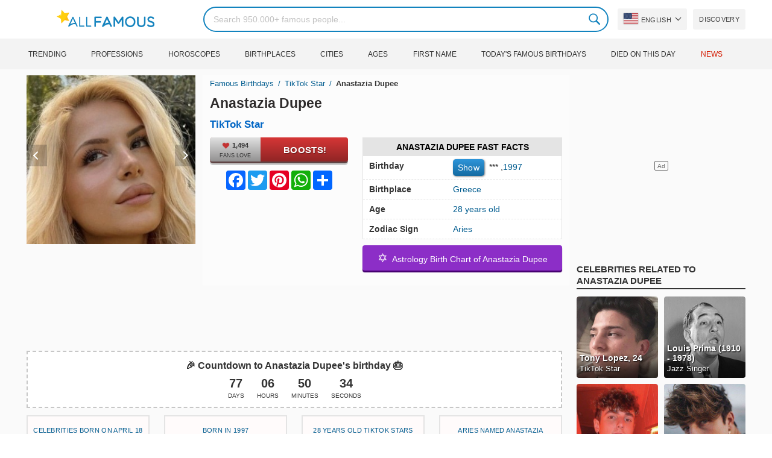

--- FILE ---
content_type: text/html; charset=UTF-8
request_url: https://allfamous.org/people/anastazia-dupee-uauf.html
body_size: 18615
content:

<!DOCTYPE html>
<html lang="en">
<head>
    <meta charset="utf-8">
    <meta name="google" content="notranslate" />
    <meta name="viewport" content="width=device-width, initial-scale=1.0, minimum-scale=1.0">
    <meta name="norton-safeweb-site-verification" content="lhz7h4aky5jkxkppzyhvy0r4ilcihc8q12edytwbfm2s9gm95g6a537jnblshqx4cl29y09sxvs8xs1jbd23i3kcx2fkkcif-kc83lvivm7juj5qukoukc02vgcxh26h" />
    <title>Anastazia Dupee (TikTok Star) - Age, Birthday, Bio, Facts, Family, Net Worth, Height & More | AllFamous.org</title>
    <meta name="description" content="All information about Anastazia Dupee (TikTok Star): Age, birthday, biography, facts, family, net worth, income, height & more"/>
    <meta name="keywords" content="Anastazia Dupee age, Anastazia Dupee birthday, Anastazia Dupee biography, Anastazia Dupee facts, Anastazia Dupee family, Anastazia Dupee income, Anastazia Dupee information, Anastazia Dupee today, Anastazia Dupee horoscope, Anastazia Dupee astrology, Anastazia Dupee spouse, who is Anastazia Dupee, Anastazia Dupee boyfriend, Anastazia Dupee husband"/>
    <meta property="og:title" content="Anastazia Dupee (TikTok Star) - Age, Birthday, Bio, Facts, Family, Net Worth, Height & More | AllFamous.org"/>
    <meta property="og:description" content="All information about Anastazia Dupee (TikTok Star): Age, birthday, biography, facts, family, net worth, income, height & more"/>
    <meta property="og:image" content="https://cdn.allfamous.org/people/avatars/anastazia-dupee-uauf-allfamous.org.jpg"/>
    <meta property="og:site_name" content="AllFamous.org"/>
    <meta property="og:type" content="website"/>
    <meta property="og:url" content="https://allfamous.org/people/anastazia-dupee-uauf.html"/>

    <meta name="twitter:title" content="Anastazia Dupee (TikTok Star) - Age, Birthday, Bio, Facts, Family, Net Worth, Height & More | AllFamous.org">
    <meta name="twitter:description" content="All information about Anastazia Dupee (TikTok Star): Age, birthday, biography, facts, family, net worth, income, height & more">
    <meta name="twitter:site" content="AllFamous.org">
    <meta name="twitter:image" content="https://cdn.allfamous.org/people/avatars/anastazia-dupee-uauf-allfamous.org.jpg">
    <meta name="twitter:card" content="summary_large_image">
    <meta name="twitter:url" content="https://allfamous.org/people/anastazia-dupee-uauf.html">

    <link rel="canonical" href="https://allfamous.org/people/anastazia-dupee-uauf.html"/>
    <link rel="alternate" href="https://allfamous.org/people/anastazia-dupee-uauf.html" hreflang="x-default"/>
	<link rel="alternate" href="https://allfamous.org/people/anastazia-dupee-uauf.html" hreflang="en"/>
	<link rel="alternate" href="https://allfamous.org/es/people/anastazia-dupee-uauf.html" hreflang="es"/>
	<link rel="alternate" href="https://allfamous.org/pt/people/anastazia-dupee-uauf.html" hreflang="pt"/>
	<link rel="alternate" href="https://allfamous.org/id/people/anastazia-dupee-uauf.html" hreflang="id"/>
	<link rel="alternate" href="https://allfamous.org/zh/people/anastazia-dupee-uauf.html" hreflang="zh-CN"/>
	<link rel="alternate" href="https://allfamous.org/tw/people/anastazia-dupee-uauf.html" hreflang="zh-TW"/>
	<link rel="alternate" href="https://allfamous.org/fr/people/anastazia-dupee-uauf.html" hreflang="fr-FR"/>
	<link rel="alternate" href="https://allfamous.org/ru/people/anastazia-dupee-uauf.html" hreflang="ru-RU"/>
	<link rel="alternate" href="https://allfamous.org/tr/people/anastazia-dupee-uauf.html" hreflang="tr-TR"/>
	<link rel="alternate" href="https://allfamous.org/ar/people/anastazia-dupee-uauf.html" hreflang="ar"/>
	<link rel="alternate" href="https://allfamous.org/ko/people/anastazia-dupee-uauf.html" hreflang="ko-KR"/>
	<link rel="alternate" href="https://allfamous.org/th/people/anastazia-dupee-uauf.html" hreflang="th-TH"/>
	<link rel="alternate" href="https://allfamous.org/nl/people/anastazia-dupee-uauf.html" hreflang="nl"/>
	<link rel="alternate" href="https://allfamous.org/pl/people/anastazia-dupee-uauf.html" hreflang="pl"/>
	<link rel="alternate" href="https://allfamous.org/de/people/anastazia-dupee-uauf.html" hreflang="de-DE"/>
	<link rel="alternate" href="https://allfamous.org/ja/people/anastazia-dupee-uauf.html" hreflang="ja-JP"/>
	<link rel="alternate" href="https://allfamous.org/it/people/anastazia-dupee-uauf.html" hreflang="it-IT"/>
	<link rel="alternate" href="https://allfamous.org/hi/people/anastazia-dupee-uauf.html" hreflang="hi"/>
	<link rel="alternate" href="https://allfamous.org/vi/people/anastazia-dupee-uauf.html" hreflang="vi-VN"/>
	    <link rel="preload" as="image" href="/1.gif">
    <link rel="preload" as="image" href="/assets/svg/search.svg">
    <link rel="preload" as="style" href="/assets/css/style.min.css?v=98">
	<link rel="preload" as="image" href="https://cdn.allfamous.org/people/avatars/anastazia-dupee-uauf-allfamous.org.jpg">
<link rel='preconnect' href='//static.addtoany.com'>
	    <link rel='preconnect' href='//cdn.allfamous.org'>
    <link rel="preconnect" href="//partner.googleadservices.com">
    <link rel="preconnect" href="//googlecm.hit.gemius.pl">
    <link rel="preconnect" href="//adservice.google.com">
    <link rel="preconnect" href="//www.googletagmanager.com">
    <link rel="preconnect" href="//googleads.g.doubleclick.net">
    <link rel="preconnect" href="//pagead2.googlesyndication.com">
    <link rel='dns-prefetch' href='//cdn.allfamous.org'>
    <link rel='stylesheet' href='/assets/css/style.min.css?v=98' type='text/css' />
    <script defer id="jquery" src="https://ajax.googleapis.com/ajax/libs/jquery/3.6.0/jquery.min.js"></script>
	    <style>.tbl-read-more-box{display:none !important;}</style>
    <meta name="mobile-web-app-capable" content="yes">
    <meta name="apple-mobile-web-app-capable" content="yes">
    <meta name="application-name" content="AllFamous.org">
    <meta name="apple-mobile-web-app-title" content="AllFamous.org">
    <meta name="theme-color" content="#007bc4">
    <meta name="msapplication-navbutton-color" content="#1283be">
    <meta name="apple-mobile-web-app-status-bar-style" content="black-translucent">
    <meta name="msapplication-starturl" content="/">
	<script>
    const EMPTY_IMG = "/default.svg?v=3.1";
	let hasWebP=!1;!function(){let A=new Image;A.onload=function(){hasWebP=!!(A.height>0&&A.width>0)},A.onerror=function(){hasWebP=!1},A.src="[data-uri]"}();
    function lazyImg(e){return function(){var t,n=document.querySelectorAll("."+e);function r(n){n.onload=function(){n.classList.remove(e)},n.dataset.lazybackground&&(n.style.backgroundImage="url(".concat(n.dataset.lazybackground,")")),n.getAttribute("data-src")&&(n.src=(hasWebP,n.dataset.src),"IntersectionObserver"in window&&t.unobserve(n))}if("IntersectionObserver"in window)t=new IntersectionObserver(function(e){e.forEach(function(e){e.intersectionRatio>0&&r(e.target)})},{rootMargin:"0px",threshold:.05}),n.forEach(function(e){t.observe(e)});else for(var o=0;o<n.length;o++)r(n[o])}};
    function lazyScript(c,e){var n=document.createElement("script");n.async=!0,e&&(n.onload=e),document.head.appendChild(n),n.src=c};
    function lazyAds(e){return function(n){var o,t=document.querySelectorAll("."+e);function r(n){"IntersectionObserver"in window&&o.unobserve(n),n.classList.remove(e);var t=n.id;googletag.cmd.push(function(){googletag.display(t),googletag.pubads().refresh([window.__gptslot__[t]])})}if("IntersectionObserver"in window)o=new IntersectionObserver(function(e){e.forEach(function(e){e.intersectionRatio>0&&r(e.target)})},{rootMargin:"0px",threshold:.05}),t.forEach(function(e){o.observe(e)});else for(var i=0;i<t.length;i++)r(t[i])}};
    function getCookie(n){for(var t=n+"=",e=document.cookie.split(";"),r=0;r<e.length;r++){for(var i=e[r];" "==i.charAt(0);)i=i.substring(1,i.length);if(0==i.indexOf(t))return i.substring(t.length,i.length)}return null};
    function setCookie(e,i,t,o,n){var a=e+"="+i;if(t){var r=new Date;r.setTime(r.getTime()+24*t*60*60*1e3),a+="; expires="+r.toGMTString()}a+="; path=/",o&&(a+="; domain="+o),n&&(a+="; secure"),document.cookie=a};
    function splitSlice(e,i){for(var l=[],n=0,r=e.length;n<r;n+=i)l.push(e.slice(n,i+n));return l};
	    setTimeout(function() {
	    let t,e,n,o,i,a=null,s=65,c=new Set;const r=1111;function d(t){o=performance.now();const e=t.target.closest("a");m(e)&&p(e.href,"high")}function u(t){if(performance.now()-o<r)return;if(!("closest"in t.target))return;const e=t.target.closest("a");m(e)&&(e.addEventListener("mouseout",f,{passive:!0}),i=setTimeout(()=>{p(e.href,"high"),i=void 0},s))}function l(t){const e=t.target.closest("a");m(e)&&p(e.href,"high")}function f(t){t.relatedTarget&&t.target.closest("a")==t.relatedTarget.closest("a")||i&&(clearTimeout(i),i=void 0)}function h(t){if(performance.now()-o<r)return;const e=t.target.closest("a");if(t.which>1||t.metaKey||t.ctrlKey)return;if(!e)return;e.addEventListener("click",function(t){1337!=t.detail&&t.preventDefault()},{capture:!0,passive:!1,once:!0});const n=new MouseEvent("click",{view:window,bubbles:!0,cancelable:!1,detail:1337});e.dispatchEvent(n)}function m(o){if(o&&o.href&&(!n||"instant"in o.dataset)){if(o.origin!=location.origin){if(!(e||"instant"in o.dataset)||!a)return}if(["http:","https:"].includes(o.protocol)&&("http:"!=o.protocol||"https:"!=location.protocol)&&(t||!o.search||"instant"in o.dataset)&&!(o.hash&&o.pathname+o.search==location.pathname+location.search||"noInstant"in o.dataset))return!0}}function p(t,e="auto"){if(c.has(t))return;const n=document.createElement("link");n.rel="prefetch",n.href=t,n.fetchPriority=e,n.as="document",document.head.appendChild(n),c.add(t)}!function(){if(!document.createElement("link").relList.supports("prefetch"))return;const o="instantVaryAccept"in document.body.dataset||"Shopify"in window,i=navigator.userAgent.indexOf("Chrome/");i>-1&&(a=parseInt(navigator.userAgent.substring(i+"Chrome/".length)));if(o&&a&&a<110)return;const c="instantMousedownShortcut"in document.body.dataset;t="instantAllowQueryString"in document.body.dataset,e="instantAllowExternalLinks"in document.body.dataset,n="instantWhitelist"in document.body.dataset;const r={capture:!0,passive:!0};let f=!1,v=!1,g=!1;if("instantIntensity"in document.body.dataset){const t=document.body.dataset.instantIntensity;if(t.startsWith("mousedown"))f=!0,"mousedown-only"==t&&(v=!0);else if(t.startsWith("viewport")){const e=navigator.connection&&navigator.connection.saveData,n=navigator.connection&&navigator.connection.effectiveType&&navigator.connection.effectiveType.includes("2g");e||n||("viewport"==t?document.documentElement.clientWidth*document.documentElement.clientHeight<45e4&&(g=!0):"viewport-all"==t&&(g=!0))}else{const e=parseInt(t);isNaN(e)||(s=e)}}v||document.addEventListener("touchstart",d,r);f?c||document.addEventListener("mousedown",l,r):document.addEventListener("mouseover",u,r);c&&document.addEventListener("mousedown",h,r);if(g){let t=window.requestIdleCallback;t||(t=(t=>{t()})),t(function(){const t=new IntersectionObserver(e=>{e.forEach(e=>{if(e.isIntersecting){const n=e.target;t.unobserve(n),p(n.href)}})});document.querySelectorAll("a").forEach(e=>{m(e)&&t.observe(e)})},{timeout:1500})}}();
    }, 1);
</script>

<script async src="https://pagead2.googlesyndication.com/pagead/js/adsbygoogle.js?client=ca-pub-2196988153088510" crossorigin="anonymous"></script>
<script async src="https://www.googletagmanager.com/gtag/js?id=G-RVV0T97W1V"></script>
<script>window.dataLayer = window.dataLayer || [];function gtag(){dataLayer.push(arguments);}gtag('js', new Date());gtag('config', 'G-RVV0T97W1V');</script>    <link rel="manifest" crossorigin="anonymous" href="/manifest.json?v=98">
	</head>
<body class="osm ">
<img alt="allfamous.org" class="ez" width="99999" height="99999" style="pointer-events: none; position: absolute; top: 0; left: 0; width: 99vw; height: 99vh; max-width: 99vw; max-height: 99vh;" src="[data-uri]">
<div class="website-wrapper">
    <header class="whb-header whb-sticky-shadow whb-sticky-clone">
        <div class="whb-main-header">
            <div class="whb-row whb-general-header whb-flex-flex-middle">
                <div class="container">
                    <div class="whb-logo" style="text-align: center;">
                        <div class="site-logo">
                            <a href="/" class="fm-logo fm-main-logo" rel="home">
                                <img src="https://cdn.allfamous.org/logo.png" alt="AllFamous.org" style="width:150px;" width="150" height="26" />
                            </a>
                        </div>
                    </div>
                    <div class="whb-flex-row whb-general-header-inner">
                        <div class="whb-column whb-col-left whb-visible-lg">
                            <div class="site-logo">
								                                    <a href="/" class="fm-logo fm-main-logo" rel="home">
                                        <img src="https://cdn.allfamous.org/logo.png" alt="AllFamous.org" style="width: 180px;margin: 0 50px;" width="180" height="31" />
                                        <span style="display: inline-block;text-indent: -99999px;">AllFamous.org</span>
                                    </a>
								                            </div>
                        </div>
                        <div class="whb-column whb-col-center whb-visible-lg">
							<div class="fm-search-form" style="width: 100%;">
    <form role="search" method="get" class="searchform style-rounded fm-ajax-search" action="/search" data-hl="en">
        <input value="" name="q"  aria-label="Search" class="q" placeholder="Search 950.000+ famous people..." type="text" />
		        <!--<a rel="nofollow noreferrer" target="_blank" href="https://www.google.com/search?q=site:allfamous.org" class="googlesearch">Google search</a>-->
        <button type="submit" class="searchsubmit">Search</button>
    </form>
    <div class="search-results-wrapper">
        <div class="fm-scroll"><div class="fm-search-results fm-scroll-content"></div></div>
        <div class="fm-search-loader wd-fill"></div>
    </div>
</div>                        </div>
                        <div class="whb-column whb-col-right whb-visible-lg">
							<div class="drop" style="margin:0 10px">
    <button class="btn drop-btn btn-lang">
        <span class="flag flag-us"></span> English    </button>
    <div class="drop-list lang-sel" style="left:0;text-align:left;direction:ltr">
		            <span onclick="setLang('en')">
                <a class="drop-item active" href="/people/anastazia-dupee-uauf.html"><span class="flag flag-us"></span> English</a>
            </span>
		            <span onclick="setLang('es')">
                <a class="drop-item " href="/es/people/anastazia-dupee-uauf.html"><span class="flag flag-es"></span> Español</a>
            </span>
		            <span onclick="setLang('pt')">
                <a class="drop-item " href="/pt/people/anastazia-dupee-uauf.html"><span class="flag flag-br"></span> Português</a>
            </span>
		            <span onclick="setLang('de')">
                <a class="drop-item " href="/de/people/anastazia-dupee-uauf.html"><span class="flag flag-de"></span> Deutsch</a>
            </span>
		            <span onclick="setLang('fr')">
                <a class="drop-item " href="/fr/people/anastazia-dupee-uauf.html"><span class="flag flag-fr"></span> Français</a>
            </span>
		            <span onclick="setLang('ru')">
                <a class="drop-item " href="/ru/people/anastazia-dupee-uauf.html"><span class="flag flag-ru"></span> Pусский</a>
            </span>
		            <span onclick="setLang('it')">
                <a class="drop-item " href="/it/people/anastazia-dupee-uauf.html"><span class="flag flag-it"></span> Italiano</a>
            </span>
		            <span onclick="setLang('nl')">
                <a class="drop-item " href="/nl/people/anastazia-dupee-uauf.html"><span class="flag flag-nl"></span> Nederlands</a>
            </span>
		            <span onclick="setLang('da')">
                <a class="drop-item " href="/da/people/anastazia-dupee-uauf.html"><span class="flag flag-dk"></span> Dansk</a>
            </span>
		            <span onclick="setLang('el')">
                <a class="drop-item " href="/el/people/anastazia-dupee-uauf.html"><span class="flag flag-gr"></span> Ελληνικά</a>
            </span>
		            <span onclick="setLang('sv')">
                <a class="drop-item " href="/sv/people/anastazia-dupee-uauf.html"><span class="flag flag-se"></span> Svenska</a>
            </span>
		            <span onclick="setLang('fi')">
                <a class="drop-item " href="/fi/people/anastazia-dupee-uauf.html"><span class="flag flag-fi"></span> Suomi</a>
            </span>
		            <span onclick="setLang('pl')">
                <a class="drop-item " href="/pl/people/anastazia-dupee-uauf.html"><span class="flag flag-pl"></span> Język</a>
            </span>
		            <span onclick="setLang('tr')">
                <a class="drop-item " href="/tr/people/anastazia-dupee-uauf.html"><span class="flag flag-tr"></span> Türkçe</a>
            </span>
		            <span onclick="setLang('id')">
                <a class="drop-item " href="/id/people/anastazia-dupee-uauf.html"><span class="flag flag-id"></span> Indonesia</a>
            </span>
		            <span onclick="setLang('ja')">
                <a class="drop-item " href="/ja/people/anastazia-dupee-uauf.html"><span class="flag flag-jp"></span> 日本語</a>
            </span>
		            <span onclick="setLang('ko')">
                <a class="drop-item " href="/ko/people/anastazia-dupee-uauf.html"><span class="flag flag-kr"></span> 한국어</a>
            </span>
		            <span onclick="setLang('zh')">
                <a class="drop-item " href="/zh/people/anastazia-dupee-uauf.html"><span class="flag flag-cn"></span> 中文(简体]</a>
            </span>
		            <span onclick="setLang('tw')">
                <a class="drop-item " href="/tw/people/anastazia-dupee-uauf.html"><span class="flag flag-tw"></span> 中文(繁體]</a>
            </span>
		            <span onclick="setLang('hi')">
                <a class="drop-item " href="/hi/people/anastazia-dupee-uauf.html"><span class="flag flag-in"></span> हिन्दी</a>
            </span>
		            <span onclick="setLang('ar')">
                <a class="drop-item " href="/ar/people/anastazia-dupee-uauf.html"><span class="flag flag-ae"></span> العربية</a>
            </span>
		            <span onclick="setLang('th')">
                <a class="drop-item " href="/th/people/anastazia-dupee-uauf.html"><span class="flag flag-th"></span> ภาษาไทย</a>
            </span>
		            <span onclick="setLang('vi')">
                <a class="drop-item " href="/vi/people/anastazia-dupee-uauf.html"><span class="flag flag-vn"></span> Tiếng Việt</a>
            </span>
		    </div>
</div>                            <a href="/celebrity-discover" title="Discover famous people" class="btn">
                                Discovery                            </a>
                        </div>

                        <div class="whb-column whb-mobile-left whb-hidden-lg">
                            <div class="mm fm-burger-icon mobile-nav-icon whb-mobile-nav-icon wd-style-text">
                                <a href="#" aria-label="Menu">
                                    <span class="fm-burger wd-tools-icon"></span>
                                    <span class="fm-burger-label mm-text">Menu</span>
                                </a>
                            </div>
                        </div>
                        <div class="whb-column whb-mobile-center whb-hidden-lg whb-empty-column"></div>
                        <div class="whb-column whb-mobile-right whb-hidden-lg">
							<div class="fm-search-form" style="width: 100%;">
    <form role="search" method="get" class="searchform style-rounded fm-ajax-search" action="/search" data-hl="en">
        <input value="" name="q"  aria-label="Search" class="q" placeholder="Search 950.000+ famous people..." type="text" />
		        <!--<a rel="nofollow noreferrer" target="_blank" href="https://www.google.com/search?q=site:allfamous.org" class="googlesearch">Google search</a>-->
        <button type="submit" class="searchsubmit">Search</button>
    </form>
    <div class="search-results-wrapper">
        <div class="fm-scroll"><div class="fm-search-results fm-scroll-content"></div></div>
        <div class="fm-search-loader wd-fill"></div>
    </div>
</div>                        </div>
                    </div>
                </div>
            </div>
			<div style="background:#f3f3f3;" class="whb-row whb-flex-flex-middle whb-hidden-mobile">
    <div class="container">
        <div class="whb-column whb-col-center whb-visible-lg">
            <div class="main-nav fm-navigation" role="navigation">
                <ul class="menu">
					                        <li class="menu-item item-level-0 ">
                            <a href="/trending">
								Trending</a>
                        </li>
					                        <li class="menu-item item-level-0 ">
                            <a href="/profession">
								Professions</a>
                        </li>
					                        <li class="menu-item item-level-0 ">
                            <a href="/horoscope">
								Horoscopes</a>
                        </li>
					                        <li class="menu-item item-level-0 ">
                            <a href="/birthplace">
								Birthplaces</a>
                        </li>
					                        <li class="menu-item item-level-0 ">
                            <a href="/city">
								Cities</a>
                        </li>
					                        <li class="menu-item item-level-0 ">
                            <a href="/age">
								Ages</a>
                        </li>
					                        <li class="menu-item item-level-0 ">
                            <a href="/first-name">
								First Name</a>
                        </li>
					                        <li class="menu-item item-level-0 ">
                            <a href="/todays-famous-birthdays">
								Today's Famous Birthdays</a>
                        </li>
					                        <li class="menu-item item-level-0 ">
                            <a href="/celebrities-who-died-on-this-day">
								Died on this day</a>
                        </li>
					                    <li class="menu-item item-level-0">
                        <a href="https://news.allfamous.org" rel="nofollow noopener" target="_blank" style="color: #d31a00;">
							News</a>
                    </li>
                </ul>
            </div>
        </div>
    </div>
</div>        </div>
    </header>

    <div class="broom"></div>
<div class="container">
    <div class="row">
        <div class="site-content col-lg-9 col-12" role="main">
            <div class="row">
                <div class="col-sm-5 col-md-4 col-lg-4">
                    <div class="slidershow">
                        <div class="slider" style="display: block;">
                                                        <img src="/i/1.gif?v=PHuuyWcA8T2ut46Fa9R.en" data-src="https://cdn.allfamous.org/people/avatars/anastazia-dupee-uauf-allfamous.org.jpg" alt="Anastazia Dupee avatar" style="width:100%" onerror="this.src=EMPTY_IMG;" width="280" height="280" class="lzl" />
                        </div>
						                        <div class="slider" style="display: none;">
                            <img src="/1.gif" data-src="https://cdn.allfamous.org/people/headshots/anastazia-dupee-uauf-allfamous.org-1.jpg" alt="Anastazia Dupee image 0" style="width: 100%" onerror="this.src=EMPTY_IMG;" width="280" height="280" class="lzl" />
                        </div>
						                        <div class="slider" style="display: none;">
                            <img src="/1.gif" data-src="https://cdn.allfamous.org/people/headshots/anastazia-dupee-uauf-allfamous.org-2.jpg" alt="Anastazia Dupee image 1" style="width: 100%" onerror="this.src=EMPTY_IMG;" width="280" height="280" class="lzl" />
                        </div>
						                        <div class="slider" style="display: none;">
                            <img src="/1.gif" data-src="https://cdn.allfamous.org/people/headshots/anastazia-dupee-uauf-allfamous.org-3.jpg" alt="Anastazia Dupee image 2" style="width: 100%" onerror="this.src=EMPTY_IMG;" width="280" height="280" class="lzl" />
                        </div>
						                        <div class="slider" style="display: none;">
                            <img src="/1.gif" data-src="https://cdn.allfamous.org/people/headshots/anastazia-dupee-uauf-allfamous.org-4.jpg" alt="Anastazia Dupee image 3" style="width: 100%" onerror="this.src=EMPTY_IMG;" width="280" height="280" class="lzl" />
                        </div>
						                        <div class="slider" style="display: none;">
                            <img src="/1.gif" data-src="https://cdn.allfamous.org/people/headshots/anastazia-dupee-uauf-allfamous.org-5.jpg" alt="Anastazia Dupee image 4" style="width: 100%" onerror="this.src=EMPTY_IMG;" width="280" height="280" class="lzl" />
                        </div>
						                        <div class="slider" style="display: none;">
                            <img src="/1.gif" data-src="https://cdn.allfamous.org/people/headshots/anastazia-dupee-uauf-allfamous.org-6.jpg" alt="Anastazia Dupee image 5" style="width: 100%" onerror="this.src=EMPTY_IMG;" width="280" height="280" class="lzl" />
                        </div>
						                        <div class="slider" style="display: none;">
                            <img src="/1.gif" data-src="https://cdn.allfamous.org/people/headshots/anastazia-dupee-uauf-allfamous.org-7.jpg" alt="Anastazia Dupee image 6" style="width: 100%" onerror="this.src=EMPTY_IMG;" width="280" height="280" class="lzl" />
                        </div>
						                        <div class="slider" style="display: none;">
                            <img src="/1.gif" data-src="https://cdn.allfamous.org/people/headshots/anastazia-dupee-uauf-allfamous.org-8.jpg" alt="Anastazia Dupee image 7" style="width: 100%" onerror="this.src=EMPTY_IMG;" width="280" height="280" class="lzl" />
                        </div>
						                        <div class="slider" style="display: none;">
                            <img src="/1.gif" data-src="https://cdn.allfamous.org/people/headshots/anastazia-dupee-uauf-allfamous.org-9.jpg" alt="Anastazia Dupee image 8" style="width: 100%" onerror="this.src=EMPTY_IMG;" width="280" height="280" class="lzl" />
                        </div>
						
						                        <span class="slider-prev" onclick="plusSlides(-1, 0)"></span>
                        <span class="slider-next" onclick="plusSlides(1, 0)"></span>
						                    </div>
                </div>
                <div class="col-sm-7 col-md-8" style="background:rgba(255, 255, 255, 0.4);padding-bottom: 15px;">
                    <div class="single-breadcrumbs-wrapper">
	                                            <ol class="fm-breadcrumb">
                            <li>
                                <a href="/">
                                    Famous Birthdays                                </a>
                            </li>
	                        <li>
		                                                            <a href="/profession/tiktok-star" class="breadcrumb-link-last">
				                        TikTok Star                                    </a>
			                                                    </li>
                            <li class="breadcrumb-last">
	                            Anastazia Dupee                            </li>
                        </ol>
                    </div>
	                                    <h1 id="name" itemprop="name">Anastazia Dupee<span style="margin-top: -26px;display: block;text-indent: 100%;white-space: nowrap;overflow: hidden;"> (TikTok Star) - Age, Birthday, Bio, Facts, Family, Net Worth, Height & More</span></h1>

                    <div class="profs-block">
                        <a class="prof prof-main hu" href="/profession/tiktok-star" >TikTok Star</a>                    </div>
                    <div class="row" style="margin-top:6px">
                        <div class="col-md-5 col-12 text-center">
                            <div class="btn-boost">
                                <div class="info">
                                    <span class="rank" style="display: block"><img alt="love" width="15" height="15" src="/1.gif" data-src="/assets/svg/heart.svg?v=98" class="lzl heartbeart" /> 1,494</span>
                                    <span class="sub-text"><i class="fa fa-heart"></i> FANS LOVE</span>
                                </div>
                                <button title="I love Anastazia Dupee!" id="fanlove">Boosts!</button>
                            </div>

                            <div class="a2a_kit a2a_kit_size_32 a2a_default_style" style="margin-bottom: 8px;display: flex; justify-content: center;height: 32px" >
                                <a class="a2a_button_facebook"></a>
                                <a class="a2a_button_twitter"></a>
                                <a class="a2a_button_pinterest"></a>
                                <a class="a2a_button_whatsapp"></a>
                                <a class="a2a_dd" href="https://www.addtoany.com/share"></a>
                            </div>
                        </div>
                        <div class="col-md-7 col-12">
                            <div id="facts" class="row">
                                <div class="head col-md-12">
                                    <a style="color:#000" href="/people/anastazia-dupee-uauf.html#facts">Anastazia Dupee Fast Facts</a>
                                </div>
                                <div class="fitem col-sm-6 col-md-12">
                                    <div class="row">
                                        <div class="flab col-md-5">Birthday</div>
                                        <div class="fval col-md-7">
                                            <button id="show-birthday" onclick="showBirthday()">Show</button> <span id="birthday">***</span>
                                             ,<a class="hu" href="/year/1997">1997</a>                                        </div>
                                    </div>
                                </div>
                                <div class="fitem col-sm-6 col-md-12">
                                    <div class="row">
                                        <div class="flab col-md-5">Birthplace </div>
                                        <div class="fval col-md-7" id="nationality"><a id="birthplace" class="hu" href="/birthplace/greece">Greece</a></div>
                                    </div>
                                </div>
	                                                            <div class="fitem col-sm-6 col-md-12">
                                    <div class="row">
                                                                                    <div class="flab col-md-5">Age </div>
                                            <div class="fval col-md-7">
                                                                                                    <a class="hu" id="age" href="/age/28">28 years old</a>
                                                                                            </div>
                                                                            </div>
                                </div>
	                                                            <div class="fitem col-sm-6 col-md-12">
                                    <div class="row">
                                        <div class="flab col-md-5">Zodiac Sign </div>
                                        <div class="fval col-md-7"><a class="hu" href="/horoscope/aries">Aries</a></div>
                                    </div>
                                </div>
                            </div>

							                                <a class="astro-btn" href="/astrology/anastazia-dupee-uauf.html"><span style="font-size:20px;">&#10017;</span> &nbsp;Astrology Birth Chart of Anastazia Dupee</a>
							                        </div>
                    </div>
                </div>
            </div>
            <div class="ad-box ad-box-header"><div id="z_p_top_bio" class="adslot lza"><div class="ad-holder"></div></div></div>
            <div id="countdown" class="" style="margin-bottom: 12px">
		                            <strong id="cd_headline">🎉 Countdown to Anastazia Dupee's birthday 🎂</strong>
                    <ul id="cd_time">
                        <li><span id="c_d">--</span> Days</li>
                        <li><span id="c_h">--</span> Hours</li>
                        <li><span id="c_m">--</span> Minutes</li>
                        <li><span id="c_s">--</span> Seconds</li>
                    </ul>
                    <script>
				                                (function () {
                            const second = 1000, minute = second * 60, hour = minute * 60, day = hour * 24;
                            let countDown = new Date("2026-04-18T00:00:00").getTime();
                            let x = setInterval(function() {
                                let now = new Date().toLocaleString('ja', {hour12: false, timeZone: 'America/Chicago'});
                                now     = new Date(now).getTime();
                                let distance = countDown - now;
                                document.getElementById("c_d").innerText = Math.floor(distance / (day));
                                document.getElementById("c_h").innerText = ('0' + Math.floor((distance % (day)) / (hour))).slice(-2);
                                document.getElementById("c_m").innerText = ('0' + Math.floor((distance % (hour)) / (minute))).slice(-2);
                                document.getElementById("c_s").innerText = ('0' + Math.floor((distance % (minute)) / second)).slice(-2);
                                if (distance < 0) {
                                    document.getElementById("cd_headline").innerText = "🎉 Happy birthday Anastazia Dupee! 🥳";
                                    document.getElementById("countdown").classList.add("is_bd");
                                    countdown = document.getElementById("cd_time").style.display = "none";
                                    clearInterval(x);
                                }
                            }, 200)
                        }());
                    </script>
		                    </div>
            <span id="aend"></span>
                        <div class="row popular-box">
				<div class="col-lg-3 col-md-4 col-6">
			<a href="/birthday/april-18" title="Top 200 Celebrity birthdays on April 18" class="btn btn-popular">Celebrities born on April 18</a>
		</div><div class="col-lg-3 col-md-4 col-6">
			<a href="/year/1997" title="Top 200 Celebrities born in 1997" class="btn btn-popular">Born in 1997</a>
		</div><div class="col-lg-3 col-md-4 col-6">
			<a href="/age-profession/28-years-old-tiktok-stars" title="Top 200 Famous TikTok Stars 28 years old" class="btn btn-popular">28 years old TikTok Stars</a>
		</div><div class="col-lg-3 col-md-4 col-6">
			<a href="/horoscope-name/aries-named-anastazia" title="Top 200 Aries named Anastazia" class="btn btn-popular">Aries named Anastazia</a>
		</div><div class="col-lg-3 col-md-4 col-6">
			<a href="/profession-birthplace/tiktok-stars-from-greece" title="Top 200 TikTok Stars from Greece" class="btn btn-popular">TikTok Stars from Greece</a>
		</div><div class="col-lg-3 col-md-4 col-6">
			<a href="/profession-country/tiktok-stars-born-in-greece" title="Top 200 TikTok Stars born in Greece" class="btn btn-popular">TikTok Stars born in Greece</a>
		</div><div class="col-lg-3 col-md-4 col-6">
			<a href="/age/28" title="Top 200 Famous people turn 28" class="btn btn-popular">28 years old celebrities</a>
		</div><div class="col-lg-3 col-md-4 col-6">
			<a href="/first-name/anastazia" title="Top 200 Famous people named Anastazia" class="btn btn-popular">First name Anastazia</a>
		</div>            </div>
                        <article class="entry-content" role="article" id="bio" style="max-height: none !important;">
				                                <div class="ad-box ad-box-header"><div id="z_p_header" class="adslot lza"><div class="ad-holder"></div></div></div>
                <h2><a id="about" href="/people/anastazia-dupee-uauf.html#about">About Anastazia Dupee</a></h2><figure class="post-img-right">
                                <img width="150" height="150" data-src="https://cdn.allfamous.org/people/headshots/anastazia-dupee-uauf-allfamous.org-1.jpg" alt="Anastazia Dupee" src="/1.gif" onerror="this.src=EMPTY_IMG;" class="lzl">
                                <figcaption>Anastazia Dupee</figcaption>
                            </figure><p>TikTok Star Anastazia Dupee was born on April 18, 1997 in Greece (She's 28 years old now).</p><p>TikTok content creator and social media personality known for sharing beauty and fashion videos on her stazzylicious account. She has more than 270,000 enthusiastic fans on the platform.</p><p>All info about Anastazia Dupee can be found here. This article will clarify all information about Anastazia Dupee: birthday, biography, talent, height, boyfriend, sister and brother...</p><div class="clearfix"></div><h2><a id="before_fame" href="/people/anastazia-dupee-uauf.html#before_fame">Anastazia Dupee before becoming famous</a></h2><p>Anastazia Dupee was born in the Zodiac sign <b>Aries (The Ram)</b>, and 1997 is also the year of <b>Ox (牛)</b> in the Chinese Zodiac.</p><p>She began her social media career by posting modeling photos on Instagram in 2015. One of her earliest shots is captioned, "A 100 shades of happy".</p><div class="clearfix"></div><div class="ad-box ad-box-header"><div id="z_inpost_a" class="adslot lza"><div class="ad-holder"></div></div></div><h2><a id="trivia" href="/people/anastazia-dupee-uauf.html#trivia">Achievement of Anastazia Dupee</a></h2><p>In April of 2022, her "non cringy-ish Instagram couples captions" TikTok went viral with more than 3 million views.</p><div class="clearfix"></div><div style="text-align: center;">
                                <a style="display: inline-block" class="astro-btn" href="/astrology/anastazia-dupee-uauf.html"><span style="font-size:20px;">&#10017;</span> &nbsp;Astrology Birth Chart for Anastazia Dupee</a>
                            </div><h2><a id="family_life" href="/people/anastazia-dupee-uauf.html#family_life">Anastazia Dupee's Family, Spouse, Dating and Relationship</a></h2><figure class="post-img-right">
                                <img width="150" height="150" data-src="https://cdn.allfamous.org/people/headshots/anastazia-dupee-uauf-allfamous.org-2.jpg" alt="Anastazia Dupee" src="/1.gif" onerror="this.src=EMPTY_IMG;" class="lzl">
                                <figcaption>Anastazia Dupee</figcaption>
                            </figure><p>She got engaged in late 2021.</p><div class="clearfix"></div><div class="ad-box ad-box-header"><div id="z_inpost_b" class="adslot lza"><div class="ad-holder"></div></div></div><h2><a id="associations" href="/people/anastazia-dupee-uauf.html#associations">Anastazia Dupee Collabed with</a></h2><p>She created a TikTok set to music made famous by <a href="/people/louis-prima-19101207.html" title="Louis Prima biography"><sup>Jazz Singer </sup>Louis Prima</a>.</hr></hr></hr></hr></p><div class="clearfix"></div><div class="row pp fm-spacing-10" style="justify-content:center;"><div class=" pp-item col-lg-2 col-md-3 col-sm-4 col-6" >
	    <a href="/people/louis-prima-19101207.html" title="Louis Prima (1910 - 1978) (Jazz Singer)">
        <div class="pp-img">
            <img src="/1.gif" alt="Louis Prima (1910 - 1978) (Jazz Singer)" data-src="https://cdn.allfamous.org/people/thumbnails/louis-prima-wmpf-allfamous.org.jpg" onerror="this.src=EMPTY_IMG;" class="lzl" width="152" height="152">
        </div>
        <div class="pp-info">
            <strong class="pp-title">Louis Prima (1910 - 1978)</strong>
            <p class="prof">Jazz Singer</p>
        </div>
    </a>
</div></div>                                <div class="ad-box ad-box-header" style="margin-bottom:6px">
                    <div id="z_inpost_c" class="adslot lza"><div class="ad-holder"></div></div>
                </div>

                <h2><a id="net_worth" href="/people/anastazia-dupee-uauf.html#net_worth">Anastazia Dupee Income & Net worth</a></h2>
                                <p>Anastazia Dupee's income mainly comes from the work that created her reputation: a tiktok star.
                	            Information about her net worth in 2026 is being updated as soon as possible by <b>allfamous.org</b>, you can contact to tell us Net Worth of the Anastazia Dupee.</p>

                <h2><a id="height_weight" href="/people/anastazia-dupee-uauf.html#net_worth">Anastazia Dupee Height and Weight</a></h2>
                <p>How tall is Anastazia Dupee?		            Information about Anastazia Dupee height in 2026 is being updated as soon as possible by <b>AllFamous.org</b>. Or you can contact us to let us know how tall of Anastazia Dupee.                </p>

                <div class="ad-box ad-box-header"><div id="z_p_bot_bio" class="adslot lza"><div class="ad-holder"></div></div></div>

                <div class="fm-tabs-header">
                    <h2 id="qna" class="tabs-name">People also ask about Anastazia Dupee</h2>
                </div>
                <div >
                    <div >
                        <h3 class="aztro-title" data-id="faq_7">What is Anastazia Dupee's real name?</h3>
                        <p class="aztro-body single" style="display:none" id="faq_7">
		                    Her real name is Anastazia Dupee.                        </p>
                    </div>
                    <div>
                        <h3 class="aztro-title" data-id="faq_2">When is Anastazia Dupee's birthday?</h3>
                        <p class="aztro-body single" style="display:none" id="faq_2">
			                				                Anastazia Dupee celebrated her 28th birthday on April 18.			                                        </p>
                    </div>
	                                        <div>
                            <h3 class="aztro-title" data-id="faq_0">How old is Anastazia Dupee?</h3>
                            <p class="aztro-body single" style="display:none" id="faq_0">
				                					                She's 28 years old now				                                            </p>
                        </div>
	                                    <div>
                        <h3 class="aztro-title" data-id="faq_3">Where is Anastazia Dupee from?</h3>
                        <p class="aztro-body single" style="display:none" id="faq_3">She is from Greece.</p>
                    </div>
                    <div>
                        <h3 class="aztro-title" data-id="faq_4">When was Anastazia Dupee born?</h3>
                        <p class="aztro-body single" style="display:none" id="faq_4">Anastazia Dupee was born on April 18, 1997.</p>
                    </div>
                </div>

				                <p style="color:#333;font-style:italic;text-align:right;font-size:0.9em;margin-bottom:0">Reference: Wikipedia, Tiktok, Youtube, Instagram and Twitter.</p>
                <p style="color:#333;font-style:italic;text-align:right;font-size:0.9em;margin-bottom:10px">Latest information about Anastazia Dupee updated on March 21 2023.</p>
            </article>

                        <div id="taboola-below-article-thumbnails"></div>
            
			
			        </div>

        <div class="col-lg-3 col-12">
	                    <div class="ad-box ad-box-squad">
                <div id="z_p_sidebar" class="adslot lza"><div class="ad-holder"></div></div>
            </div>
	        
            <div class="fm-tabs-header">
                <div class="tabs-name">Celebrities related to Anastazia Dupee</div>
            </div>
            <div class="row pp fm-spacing-10">
		        <div class=" pp-item col-lg-6 col-md-3 col-sm-4 col-6" >
	    <a href="/people/tony-lopez-19990819.html" title="Tony Lopez, 24 (TikTok Star)">
        <div class="pp-img">
            <img src="/1.gif" alt="Tony Lopez, 24 (TikTok Star)" data-src="https://cdn.allfamous.org/people/headshots/tony-lopez-2bww-allfamous.org-2.jpg" onerror="this.src=EMPTY_IMG;" class="lzl" width="152" height="152">
        </div>
        <div class="pp-info">
            <strong class="pp-title">Tony Lopez, 24</strong>
            <p class="prof">TikTok Star</p>
        </div>
    </a>
</div><div class=" pp-item col-lg-6 col-md-3 col-sm-4 col-6" >
	    <a href="/people/louis-prima-19101207.html" title="Louis Prima (1910 - 1978) (Jazz Singer)">
        <div class="pp-img">
            <img src="/1.gif" alt="Louis Prima (1910 - 1978) (Jazz Singer)" data-src="https://cdn.allfamous.org/people/thumbnails/louis-prima-wmpf-allfamous.org.jpg" onerror="this.src=EMPTY_IMG;" class="lzl" width="152" height="152">
        </div>
        <div class="pp-info">
            <strong class="pp-title">Louis Prima (1910 - 1978)</strong>
            <p class="prof">Jazz Singer</p>
        </div>
    </a>
</div><div class=" pp-item col-lg-6 col-md-3 col-sm-4 col-6" >
	    <a href="/people/bryce-hall-19990814.html" title="Bryce Hall, 24 (TikTok Star)">
        <div class="pp-img">
            <img src="/1.gif" alt="Bryce Hall, 24 (TikTok Star)" data-src="https://cdn.allfamous.org/people/headshots/bryce-hall-mgsb-allfamous.org-2.jpg" onerror="this.src=EMPTY_IMG;" class="lzl" width="152" height="152">
        </div>
        <div class="pp-info">
            <strong class="pp-title">Bryce Hall, 24</strong>
            <p class="prof">TikTok Star</p>
        </div>
    </a>
</div><div class=" pp-item col-lg-6 col-md-3 col-sm-4 col-6" >
	    <a href="/people/tayler-holder-19970819.html" title="Tayler Holder, 26 (Instagram Star)">
        <div class="pp-img">
            <img src="/1.gif" alt="Tayler Holder, 26 (Instagram Star)" data-src="https://cdn.allfamous.org/people/headshots/tayler-holder-iz9f-allfamous.org-3.jpg" onerror="this.src=EMPTY_IMG;" class="lzl" width="152" height="152">
        </div>
        <div class="pp-info">
            <strong class="pp-title">Tayler Holder, 26</strong>
            <p class="prof">Instagram Star</p>
        </div>
    </a>
</div><div class=" pp-item col-lg-6 col-md-3 col-sm-4 col-6" >
	    <a href="/people/bella-poarch-19970209.html" title="Bella Poarch, 27 (TikTok Star)">
        <div class="pp-img">
            <img src="/1.gif" alt="Bella Poarch, 27 (TikTok Star)" data-src="https://cdn.allfamous.org/people/thumbnails/bella-poarch-9tpb-allfamous.org.jpg" onerror="this.src=EMPTY_IMG;" class="lzl" width="152" height="152">
        </div>
        <div class="pp-info">
            <strong class="pp-title">Bella Poarch, 27</strong>
            <p class="prof">TikTok Star</p>
        </div>
    </a>
</div><div class=" pp-item col-lg-6 col-md-3 col-sm-4 col-6" >
	    <a href="/people/nelson-neumann-2cky.html" title="Nelson Neumann, 17 (TikTok Star)">
        <div class="pp-img">
            <img src="/1.gif" alt="Nelson Neumann, 17 (TikTok Star)" data-src="https://cdn.allfamous.org/people/headshots/nelson-neumann-2cky-allfamous.org-2.jpg" onerror="this.src=EMPTY_IMG;" class="lzl" width="152" height="152">
        </div>
        <div class="pp-info">
            <strong class="pp-title">Nelson Neumann, 17</strong>
            <p class="prof">TikTok Star</p>
        </div>
    </a>
</div><div class=" pp-item col-lg-6 col-md-3 col-sm-4 col-6" >
	    <a href="/people/harper-zilmer-es6y.html" title="Harper Zilmer, 16 (TikTok Star)">
        <div class="pp-img">
            <img src="/1.gif" alt="Harper Zilmer, 16 (TikTok Star)" data-src="https://cdn.allfamous.org/people/thumbnails/harper-zilmer-es6y-allfamous.org.jpg" onerror="this.src=EMPTY_IMG;" class="lzl" width="152" height="152">
        </div>
        <div class="pp-info">
            <strong class="pp-title">Harper Zilmer, 16</strong>
            <p class="prof">TikTok Star</p>
        </div>
    </a>
</div><div class=" pp-item col-lg-6 col-md-3 col-sm-4 col-6" >
	    <a href="/people/sienna-walker-hrpc.html" title="Sienna Walker, 18 (TikTok Star)">
        <div class="pp-img">
            <img src="/1.gif" alt="Sienna Walker, 18 (TikTok Star)" data-src="https://cdn.allfamous.org/people/headshots/sienna-walker-hrpc-allfamous.org-1.jpg" onerror="this.src=EMPTY_IMG;" class="lzl" width="152" height="152">
        </div>
        <div class="pp-info">
            <strong class="pp-title">Sienna Walker, 18</strong>
            <p class="prof">TikTok Star</p>
        </div>
    </a>
</div><div class=" pp-item col-lg-6 col-md-3 col-sm-4 col-6" >
	    <a href="/people/amelia-wu-6bjd.html" title="Amelia Wu, 17 (TikTok Star)">
        <div class="pp-img">
            <img src="/1.gif" alt="Amelia Wu, 17 (TikTok Star)" data-src="https://cdn.allfamous.org/people/thumbnails/amelia-wu-6bjd-allfamous.org.jpg" onerror="this.src=EMPTY_IMG;" class="lzl" width="152" height="152">
        </div>
        <div class="pp-info">
            <strong class="pp-title">Amelia Wu, 17</strong>
            <p class="prof">TikTok Star</p>
        </div>
    </a>
</div><div class=" pp-item col-lg-6 col-md-3 col-sm-4 col-6" >
	    <a href="/people/myeonboi-ceb4.html" title="Myeonboi, 17 (TikTok Star)">
        <div class="pp-img">
            <img src="/1.gif" alt="Myeonboi, 17 (TikTok Star)" data-src="https://cdn.allfamous.org/people/headshots/myeonboi-ceb4-allfamous.org-2.jpg" onerror="this.src=EMPTY_IMG;" class="lzl" width="152" height="152">
        </div>
        <div class="pp-info">
            <strong class="pp-title">Myeonboi, 17</strong>
            <p class="prof">TikTok Star</p>
        </div>
    </a>
</div><div class=" pp-item col-lg-6 col-md-3 col-sm-4 col-6" >
	    <a href="/people/jim-flano-u8ze.html" title="Jim Flano, 21 (TikTok Star)">
        <div class="pp-img">
            <img src="/1.gif" alt="Jim Flano, 21 (TikTok Star)" data-src="https://cdn.allfamous.org/people/thumbnails/jim-flano-u8ze-allfamous.org.jpg" onerror="this.src=EMPTY_IMG;" class="lzl" width="152" height="152">
        </div>
        <div class="pp-info">
            <strong class="pp-title">Jim Flano, 21</strong>
            <p class="prof">TikTok Star</p>
        </div>
    </a>
</div><div class=" pp-item col-lg-6 col-md-3 col-sm-4 col-6" >
	    <a href="/people/pinkydoll-dkra.html" title="Pinkydoll, 29 (TikTok Star)">
        <div class="pp-img">
            <img src="/1.gif" alt="Pinkydoll, 29 (TikTok Star)" data-src="https://cdn.allfamous.org/people/headshots/pinkydoll-dkra-allfamous.org-4.jpg" onerror="this.src=EMPTY_IMG;" class="lzl" width="152" height="152">
        </div>
        <div class="pp-info">
            <strong class="pp-title">Pinkydoll, 29</strong>
            <p class="prof">TikTok Star</p>
        </div>
    </a>
</div><div class=" pp-item col-lg-6 col-md-3 col-sm-4 col-6" >
	    <a href="/people/gibson-ardoline-xrxw.html" title="Gibson Ardoline, 19 (TikTok Star)">
        <div class="pp-img">
            <img src="/1.gif" alt="Gibson Ardoline, 19 (TikTok Star)" data-src="https://cdn.allfamous.org/people/headshots/gibson-ardoline-xrxw-allfamous.org-1.jpg" onerror="this.src=EMPTY_IMG;" class="lzl" width="152" height="152">
        </div>
        <div class="pp-info">
            <strong class="pp-title">Gibson Ardoline, 19</strong>
            <p class="prof">TikTok Star</p>
        </div>
    </a>
</div><div class=" pp-item col-lg-6 col-md-3 col-sm-4 col-6" >
	    <a href="/people/ziani-campbell-2otz.html" title="Ziani Campbell, 15 (TikTok Star)">
        <div class="pp-img">
            <img src="/1.gif" alt="Ziani Campbell, 15 (TikTok Star)" data-src="/default.svg?v=3.1" onerror="this.src=EMPTY_IMG;" class="lzl" width="152" height="152">
        </div>
        <div class="pp-info">
            <strong class="pp-title">Ziani Campbell, 15</strong>
            <p class="prof">TikTok Star</p>
        </div>
    </a>
</div><div class=" pp-item col-lg-6 col-md-3 col-sm-4 col-6" >
	    <a href="/people/nadia-jocelyn-ky8y.html" title="Nadia Jocelyn, 21 (TikTok Star)">
        <div class="pp-img">
            <img src="/1.gif" alt="Nadia Jocelyn, 21 (TikTok Star)" data-src="https://cdn.allfamous.org/people/thumbnails/nadia-jocelyn-ky8y-allfamous.org.jpg" onerror="this.src=EMPTY_IMG;" class="lzl" width="152" height="152">
        </div>
        <div class="pp-info">
            <strong class="pp-title">Nadia Jocelyn, 21</strong>
            <p class="prof">TikTok Star</p>
        </div>
    </a>
</div><div class=" pp-item col-lg-6 col-md-3 col-sm-4 col-6" >
	    <a href="/people/rnstwinnn-sygd.html" title="rnstwinnn, 23 (TikTok Star)">
        <div class="pp-img">
            <img src="/1.gif" alt="rnstwinnn, 23 (TikTok Star)" data-src="https://cdn.allfamous.org/people/headshots/rnstwinnn-sygd-allfamous.org-1.jpg" onerror="this.src=EMPTY_IMG;" class="lzl" width="152" height="152">
        </div>
        <div class="pp-info">
            <strong class="pp-title">rnstwinnn, 23</strong>
            <p class="prof">TikTok Star</p>
        </div>
    </a>
</div>            </div>

	                </div>
    </div>

    <div class="row">
        <div class="col-md-6 padding-lg-right-5px padding-md-right-5px">
			            <div class="fm-tabs-header href">
                <h2 class="tabs-name">
                    <a href="/birthday/april-18">Celebrities born on April 18</a>
                </h2>
            </div>
            <div class="row pp fm-spacing-10">
		        <div class=" pp-item col-lg-4 col-md-4 col-sm-4 col-6" >
	    <a href="/people/arny-parsons-abgy.html" title="Arny Parsons, 26 (TikTok Star)">
        <div class="pp-img">
            <img src="/1.gif" alt="Arny Parsons, 26 (TikTok Star)" data-src="https://cdn.allfamous.org/people/headshots/arny-parsons-abgy-allfamous.org-5.jpg" onerror="this.src=EMPTY_IMG;" class="lzl" width="152" height="152">
        </div>
        <div class="pp-info">
            <strong class="pp-title">Arny Parsons, 26</strong>
            <p class="prof">TikTok Star</p>
        </div>
    </a>
</div><div class=" pp-item col-lg-4 col-md-4 col-sm-4 col-6" >
	    <a href="/people/evangeline-lomelino-20080418.html" title="Evangeline Lomelino, 17 (YouTube Star)">
        <div class="pp-img">
            <img src="/1.gif" alt="Evangeline Lomelino, 17 (YouTube Star)" data-src="https://cdn.allfamous.org/people/headshots/evangeline-lomelino-vuvr-allfamous.org-7.jpg" onerror="this.src=EMPTY_IMG;" class="lzl" width="152" height="152">
        </div>
        <div class="pp-info">
            <strong class="pp-title">Evangeline Lomelino, 17</strong>
            <p class="prof">YouTube Star</p>
        </div>
    </a>
</div><div class=" pp-item col-lg-4 col-md-4 col-sm-4 col-6" >
	    <a href="/people/david-tennant-19710418.html" title="David Tennant, 54 (TV Actor)">
        <div class="pp-img">
            <img src="/1.gif" alt="David Tennant, 54 (TV Actor)" data-src="https://cdn.allfamous.org/people/headshots/david-tennant-5czs-allfamous.org-7.jpg" onerror="this.src=EMPTY_IMG;" class="lzl" width="152" height="152">
        </div>
        <div class="pp-info">
            <strong class="pp-title">David Tennant, 54</strong>
            <p class="prof">TV Actor</p>
        </div>
    </a>
</div><div class=" pp-item col-lg-4 col-md-4 col-sm-4 col-6" >
	    <a href="/people/gamingwithkev-19890418.html" title="GamingWithKev, 36 (YouTube Star)">
        <div class="pp-img">
            <img src="/1.gif" alt="GamingWithKev, 36 (YouTube Star)" data-src="https://cdn.allfamous.org/people/thumbnails/gamingwithkev-yino-allfamous.org.jpg" onerror="this.src=EMPTY_IMG;" class="lzl" width="152" height="152">
        </div>
        <div class="pp-info">
            <strong class="pp-title">GamingWithKev, 36</strong>
            <p class="prof">YouTube Star</p>
        </div>
    </a>
</div><div class=" pp-item col-lg-4 col-md-4 col-sm-4 col-6" >
	    <a href="/people/chloe-bennet-19920418.html" title="Chloe Bennet, 33 (TV Actress)">
        <div class="pp-img">
            <img src="/1.gif" alt="Chloe Bennet, 33 (TV Actress)" data-src="https://cdn.allfamous.org/people/headshots/chloe-bennet-guzs-allfamous.org-2.jpg" onerror="this.src=EMPTY_IMG;" class="lzl" width="152" height="152">
        </div>
        <div class="pp-info">
            <strong class="pp-title">Chloe Bennet, 33</strong>
            <p class="prof">TV Actress</p>
        </div>
    </a>
</div><div class="pp-more pp-item col-lg-4 col-md-4 col-sm-4 col-6" >
    <a href="/birthday/april-18" title="Celebrities born on April 18">
        <div class="pp-img">
            <img src="/1.gif" alt="Celebrities born on April 18" data-src="https://cdn.allfamous.org/people/headshots/sophia-grace-brownlee-frn8-allfamous.org-2.jpg" onerror="this.src=EMPTY_IMG;" class="lzl" width="152" height="152">
        </div>
        <div class="pp-info">
            <strong class="pp-title">SEE MORE<span>Celebrities born on April 18</span></strong>
        </div>
    </a>
</div>            </div>
        </div>
        <div class="col-md-6 padding-lg-left-5px padding-md-left-5px">
			            <div class="fm-tabs-header href">
                <h2 class="tabs-name">
                    <a href="/horoscope/aries">
						Famous people of Aries                    </a>
                </h2>
            </div>
            <div class="row pp fm-spacing-10">
		        <div class=" pp-item col-lg-4 col-md-4 col-sm-4 col-6" >
	    <a href="/people/harper-zilmer-es6y.html" title="Harper Zilmer, 16 (TikTok Star)">
        <div class="pp-img">
            <img src="/1.gif" alt="Harper Zilmer, 16 (TikTok Star)" data-src="https://cdn.allfamous.org/people/thumbnails/harper-zilmer-es6y-allfamous.org.jpg" onerror="this.src=EMPTY_IMG;" class="lzl" width="152" height="152">
        </div>
        <div class="pp-info">
            <strong class="pp-title">Harper Zilmer, 16</strong>
            <p class="prof">TikTok Star</p>
        </div>
    </a>
</div><div class=" pp-item col-lg-4 col-md-4 col-sm-4 col-6" >
	    <a href="/people/farmer-will-5aug.html" title="Farmer Will, 26 (TikTok Star)">
        <div class="pp-img">
            <img src="/1.gif" alt="Farmer Will, 26 (TikTok Star)" data-src="https://cdn.allfamous.org/people/headshots/farmer-will-5aug-allfamous.org-1.jpg" onerror="this.src=EMPTY_IMG;" class="lzl" width="152" height="152">
        </div>
        <div class="pp-info">
            <strong class="pp-title">Farmer Will, 26</strong>
            <p class="prof">TikTok Star</p>
        </div>
    </a>
</div><div class=" pp-item col-lg-4 col-md-4 col-sm-4 col-6" >
	    <a href="/people/prayag-mishra-uegw.html" title="Prayag Mishra, 27 (TikTok Star)">
        <div class="pp-img">
            <img src="/1.gif" alt="Prayag Mishra, 27 (TikTok Star)" data-src="https://cdn.allfamous.org/people/headshots/prayag-mishra-uegw-allfamous.org-3.jpg" onerror="this.src=EMPTY_IMG;" class="lzl" width="152" height="152">
        </div>
        <div class="pp-info">
            <strong class="pp-title">Prayag Mishra, 27</strong>
            <p class="prof">TikTok Star</p>
        </div>
    </a>
</div><div class=" pp-item col-lg-4 col-md-4 col-sm-4 col-6" >
	    <a href="/people/kenzie-yolles-bov2.html" title="Kenzie Yolles, 17 (TikTok Star)">
        <div class="pp-img">
            <img src="/1.gif" alt="Kenzie Yolles, 17 (TikTok Star)" data-src="https://cdn.allfamous.org/people/headshots/kenzie-yolles-bov2-allfamous.org-4.jpg" onerror="this.src=EMPTY_IMG;" class="lzl" width="152" height="152">
        </div>
        <div class="pp-info">
            <strong class="pp-title">Kenzie Yolles, 17</strong>
            <p class="prof">TikTok Star</p>
        </div>
    </a>
</div><div class=" pp-item col-lg-4 col-md-4 col-sm-4 col-6" >
	    <a href="/people/lowkeysophie-noey.html" title="Lowkey.Sophie, 16 (YouTube Star)">
        <div class="pp-img">
            <img src="/1.gif" alt="Lowkey.Sophie, 16 (YouTube Star)" data-src="https://cdn.allfamous.org/people/headshots/lowkeysophie-noey-allfamous.org-2.jpg" onerror="this.src=EMPTY_IMG;" class="lzl" width="152" height="152">
        </div>
        <div class="pp-info">
            <strong class="pp-title">Lowkey.Sophie, 16</strong>
            <p class="prof">YouTube Star</p>
        </div>
    </a>
</div><div class="pp-more pp-item col-lg-4 col-md-4 col-sm-4 col-6" >
    <a href="/horoscope/aries" title="Famous people of Aries">
        <div class="pp-img">
            <img src="/1.gif" alt="Famous people of Aries" data-src="https://cdn.allfamous.org/people/thumbnails/evan-zimmermann-d2to-allfamous.org.jpg" onerror="this.src=EMPTY_IMG;" class="lzl" width="152" height="152">
        </div>
        <div class="pp-info">
            <strong class="pp-title">SEE MORE<span>Famous people of Aries</span></strong>
        </div>
    </a>
</div>            </div>
        </div>
    </div>

		        <div style="margin-top: 10px;">
            <div class="tag-body"><a class="tag-wk" href="/people/anastazia-dupee-uauf.html#about" rel="tag">who is anastazia dupee?</a><a class="tag-wk" href="/people/anastazia-dupee-uauf.html#age" rel="tag">how old is anastazia dupee?</a><a class="tag-wk" href="/people/anastazia-dupee-uauf.html#bio" rel="tag">anastazia dupee bio</a><a class="tag-wk" href="/people/anastazia-dupee-uauf.html#birthday" rel="tag">anastazia dupee birthday</a><a class="tag-wk" href="/people/anastazia-dupee-uauf.html#age" rel="tag">anastazia dupee age</a><a class="tag-wk" href="/people/anastazia-dupee-uauf.html#wiki" rel="tag">anastazia dupee wikipedia</a><a class="tag-wk" href="/people/anastazia-dupee-uauf.html#bio" rel="tag">anastazia dupee biography</a><a class="tag-wk" href="/people/anastazia-dupee-uauf.html#bio" rel="tag">anastazia dupee info</a><a class="tag-wk" href="/people/anastazia-dupee-uauf.html#facts" rel="tag">anastazia dupee facts</a><a class="tag-wk" href="/people/anastazia-dupee-uauf.html#name" rel="tag">anastazia dupee real name</a><a class="tag-wk" href="/people/anastazia-dupee-uauf.html#height_weight" rel="tag">anastazia dupee height</a><a class="tag-wk" href="/people/anastazia-dupee-uauf.html#about" rel="tag">anastazia dupee today</a><a class="tag-wk" href="/people/anastazia-dupee-uauf.html#birthday" rel="tag">anastazia dupee numerology</a><a class="tag-wk" href="/people/anastazia-dupee-uauf.html#net_worth" rel="tag">anastazia dupee net worth</a><a class="tag-wk" href="/people/anastazia-dupee-uauf.html#age" rel="tag">anastazia dupee alive?</a><a class="tag-wk" href="/people/anastazia-dupee-uauf.html#name" rel="tag">anastazia dupee 2026</a><a class="tag-wk" href="/people/anastazia-dupee-uauf.html#facts" rel="tag">anastazia dupee personality type</a><a class="tag-wk" href="/people/anastazia-dupee-uauf.html#associations" rel="tag">anastazia dupee drama</a><a class="tag-wk" href="/people/anastazia-dupee-uauf.html#family_life" rel="tag">anastazia dupee dating</a><a class="tag-wk" href="/people/anastazia-dupee-uauf.html#about" rel="tag">anastazia dupee Famous Birthdays</a><a class="tag-wk" href="/people/anastazia-dupee-uauf.html#about" rel="tag">anastazia dupee MBTI</a><a class="tag-wk" href="/people/anastazia-dupee-uauf.html#family_life" rel="tag">anastazia dupee spouse</a><a class="tag-wk" href="/people/anastazia-dupee-uauf.html#nationality" rel="tag">anastazia dupee nationality</a><a class="tag-wk" href="/people/anastazia-dupee-uauf.html#family_life" rel="tag">anastazia dupee breakup</a><a class="tag-wk" href="/people/anastazia-dupee-uauf.html#about" rel="tag">anastazia dupee number</a><a class="tag-wk" href="/people/anastazia-dupee-uauf.html#net_worth" rel="tag">anastazia dupee income</a><a class="tag-wk" href="/people/anastazia-dupee-uauf.html#u_facebook" rel="tag">Anastazia Dupee facebook</a><a class="tag-wk" href="/people/anastazia-dupee-uauf.html#u_instagram" rel="tag">anastazia dupee instagram</a><a class="tag-wk" href="/people/anastazia-dupee-uauf.html#u_twitter" rel="tag">Anastazia Dupee twitter</a><a class="tag-wk" href="/people/anastazia-dupee-uauf.html#u_snapchat" rel="tag">anastazia dupee snapchat</a><a class="tag-wk" href="/people/anastazia-dupee-uauf.html#u_youtube" rel="tag">Anastazia Dupee youtube</a><a class="tag-wk" href="/people/anastazia-dupee-uauf.html#birthplace" rel="tag">Anastazia Dupee Greece</a><a class="tag-wk" href="/people/anastazia-dupee-uauf.html#family_life" rel="tag">Anastazia Dupee boyfriend</a><a class="tag-wk" href="/people/anastazia-dupee-uauf.html#family_life" rel="tag">Anastazia Dupee husband</a><a class="tag-wk" href="/people/anastazia-dupee-uauf.html#age" rel="tag">Anastazia Dupee and Tony Lopez</a><a class="tag-wk" href="/people/anastazia-dupee-uauf.html#age" rel="tag">Anastazia Dupee and Louis Prima</a><a class="tag-wk" href="/people/anastazia-dupee-uauf.html#age" rel="tag">Anastazia Dupee and Bryce Hall</a><a class="tag-wk" href="/people/anastazia-dupee-uauf.html#age" rel="tag">Anastazia Dupee and Tayler Holder</a><a class="tag-wk" href="/people/anastazia-dupee-uauf.html#age" rel="tag">Anastazia Dupee and Bella Poarch</a><a class="tag-wk" href="/astrology/anastazia-dupee-uauf.html#name" rel="tag">Anastazia Dupee Birth Chart</a><a class="tag-wk" href="/astrology/anastazia-dupee-uauf.html#natalchart" rel="tag">anastazia dupee natal chart</a><a class="tag-wk" href="/astrology/anastazia-dupee-uauf.html#natalchart" rel="tag">anastazia dupee astro chart </a><a class="tag-wk" href="/astrology/anastazia-dupee-uauf.html#chart" rel="tag">anastazia dupee Astrology</a><a class="tag-wk" href="/astrology/anastazia-dupee-uauf.html#natalchart" rel="tag">anastazia dupee Horoscope</a><a class="tag-wk" href="/astrology/anastazia-dupee-uauf.html#family_life" rel="tag">anastazia dupee Zodiac Sign</a></div>
        </div>
	</div>

    <footer class="footer-container scheme-light">
        <div class="container main-footer">
            <aside class="footer-sidebar row">
                <div class="footer-column col-12 text-center ">
					                        <a style="margin: 3px 0;display: inline-block;" rel="nofollow" href="/about">About Us</a> |
					                        <a style="margin: 3px 0;display: inline-block;" rel="nofollow" href="/term">Term of Use</a> |
					                        <a style="margin: 3px 0;display: inline-block;" rel="nofollow" href="/privacy-policy">Privacy Policy</a> |
					                        <a style="margin: 3px 0;display: inline-block;" rel="nofollow" href="/dmca">DMCA Disclaimer</a> |
					                        <a style="margin: 3px 0;display: inline-block;" rel="nofollow" href="/they-talked-about-us">They Talked About Us</a> |
					                        <a style="margin: 3px 0;display: inline-block;" rel="nofollow" href="/cookies">Cookie Policy</a> |
					                    <a style="margin: 3px 0;display: inline-block;" rel="nofollow " href="mailto:contact@allfamous.org">Contact Us</a>
                    <!-- | <a href="/rss">RSS Feeds</a>-->
                </div>
                <div class="footer-column col-12 text-center ">
                    <a style="margin: 3px 0;display: inline-block;" href="/most-popular" title="Who is The Most Famous Person in The World in 2026?">Top 100 Most Famous Person in the World 2026</a>

                </div>
            </aside>
        </div>
        <div class="copyrights-wrapper copyrights-two-columns">
            <div class="container">
                <div class="min-footer">
                    <div class="col-left">
                        &copy; 2026 <strong><a href="/">AllFamous.org</a></strong>. Today's Famous Birthdays & Celebrity Biography                    </div>
                    <div class="col-right"></div>
                </div>
            </div>
        </div>
    </footer>
</div>
<div class="fm-close-side"></div>
<div class="mobile-nav slide-from-left">
    <div style="text-align: center;">
        <div style="margin:10px;">
            <a href="/" class="fm-logo fm-main-logo" rel="home">
                <img src="https://cdn.allfamous.org/logo.png" alt="AllFamous.org" style="width:160px" width="160" height="38" />
                <span style="display: inline-block;text-indent: -99999px;">AllFamous.org</span>
            </a>
        </div>

        <div style="margin-left:-10px">
			<div class="drop" style="margin:0 10px">
    <button class="btn drop-btn btn-lang">
        <span class="flag flag-us"></span> English    </button>
    <div class="drop-list lang-sel" style="left:0;text-align:left;direction:ltr">
		            <span onclick="setLang('en')">
                <a class="drop-item active" href="/people/anastazia-dupee-uauf.html"><span class="flag flag-us"></span> English</a>
            </span>
		            <span onclick="setLang('es')">
                <a class="drop-item " href="/es/people/anastazia-dupee-uauf.html"><span class="flag flag-es"></span> Español</a>
            </span>
		            <span onclick="setLang('pt')">
                <a class="drop-item " href="/pt/people/anastazia-dupee-uauf.html"><span class="flag flag-br"></span> Português</a>
            </span>
		            <span onclick="setLang('de')">
                <a class="drop-item " href="/de/people/anastazia-dupee-uauf.html"><span class="flag flag-de"></span> Deutsch</a>
            </span>
		            <span onclick="setLang('fr')">
                <a class="drop-item " href="/fr/people/anastazia-dupee-uauf.html"><span class="flag flag-fr"></span> Français</a>
            </span>
		            <span onclick="setLang('ru')">
                <a class="drop-item " href="/ru/people/anastazia-dupee-uauf.html"><span class="flag flag-ru"></span> Pусский</a>
            </span>
		            <span onclick="setLang('it')">
                <a class="drop-item " href="/it/people/anastazia-dupee-uauf.html"><span class="flag flag-it"></span> Italiano</a>
            </span>
		            <span onclick="setLang('nl')">
                <a class="drop-item " href="/nl/people/anastazia-dupee-uauf.html"><span class="flag flag-nl"></span> Nederlands</a>
            </span>
		            <span onclick="setLang('da')">
                <a class="drop-item " href="/da/people/anastazia-dupee-uauf.html"><span class="flag flag-dk"></span> Dansk</a>
            </span>
		            <span onclick="setLang('el')">
                <a class="drop-item " href="/el/people/anastazia-dupee-uauf.html"><span class="flag flag-gr"></span> Ελληνικά</a>
            </span>
		            <span onclick="setLang('sv')">
                <a class="drop-item " href="/sv/people/anastazia-dupee-uauf.html"><span class="flag flag-se"></span> Svenska</a>
            </span>
		            <span onclick="setLang('fi')">
                <a class="drop-item " href="/fi/people/anastazia-dupee-uauf.html"><span class="flag flag-fi"></span> Suomi</a>
            </span>
		            <span onclick="setLang('pl')">
                <a class="drop-item " href="/pl/people/anastazia-dupee-uauf.html"><span class="flag flag-pl"></span> Język</a>
            </span>
		            <span onclick="setLang('tr')">
                <a class="drop-item " href="/tr/people/anastazia-dupee-uauf.html"><span class="flag flag-tr"></span> Türkçe</a>
            </span>
		            <span onclick="setLang('id')">
                <a class="drop-item " href="/id/people/anastazia-dupee-uauf.html"><span class="flag flag-id"></span> Indonesia</a>
            </span>
		            <span onclick="setLang('ja')">
                <a class="drop-item " href="/ja/people/anastazia-dupee-uauf.html"><span class="flag flag-jp"></span> 日本語</a>
            </span>
		            <span onclick="setLang('ko')">
                <a class="drop-item " href="/ko/people/anastazia-dupee-uauf.html"><span class="flag flag-kr"></span> 한국어</a>
            </span>
		            <span onclick="setLang('zh')">
                <a class="drop-item " href="/zh/people/anastazia-dupee-uauf.html"><span class="flag flag-cn"></span> 中文(简体]</a>
            </span>
		            <span onclick="setLang('tw')">
                <a class="drop-item " href="/tw/people/anastazia-dupee-uauf.html"><span class="flag flag-tw"></span> 中文(繁體]</a>
            </span>
		            <span onclick="setLang('hi')">
                <a class="drop-item " href="/hi/people/anastazia-dupee-uauf.html"><span class="flag flag-in"></span> हिन्दी</a>
            </span>
		            <span onclick="setLang('ar')">
                <a class="drop-item " href="/ar/people/anastazia-dupee-uauf.html"><span class="flag flag-ae"></span> العربية</a>
            </span>
		            <span onclick="setLang('th')">
                <a class="drop-item " href="/th/people/anastazia-dupee-uauf.html"><span class="flag flag-th"></span> ภาษาไทย</a>
            </span>
		            <span onclick="setLang('vi')">
                <a class="drop-item " href="/vi/people/anastazia-dupee-uauf.html"><span class="flag flag-vn"></span> Tiếng Việt</a>
            </span>
		    </div>
</div>
            <a style="margin-left:10px" href="/celebrity-discover" title="Discover famous people" class="btn">
                <i class="fa fa-search"></i> Discovery            </a>
        </div>
    </div>
    <div class="mobile-pages-menu active" style="margin: 10px 0">
        <ul id="menu-mobile-navigation" class="site-mobile-menu">
            <li class="menu-item item-level-0">
                <a style="border-top: 1px solid rgba(129,129,129,.2)" href="/">Home</a>
            </li>
			                <li class="menu-item item-level-0 ">
                    <a href="/trending">Trending</a>
                </li>
			                <li class="menu-item item-level-0 ">
                    <a href="/profession">Professions</a>
                </li>
			                <li class="menu-item item-level-0 ">
                    <a href="/horoscope">Horoscopes</a>
                </li>
			                <li class="menu-item item-level-0 ">
                    <a href="/birthplace">Birthplaces</a>
                </li>
			                <li class="menu-item item-level-0 ">
                    <a href="/city">Cities</a>
                </li>
			                <li class="menu-item item-level-0 ">
                    <a href="/age">Ages</a>
                </li>
			                <li class="menu-item item-level-0 ">
                    <a href="/first-name">First Name</a>
                </li>
			                <li class="menu-item item-level-0 ">
                    <a href="/todays-famous-birthdays">Today's Famous Birthdays</a>
                </li>
			                <li class="menu-item item-level-0 ">
                    <a href="/celebrities-who-died-on-this-day">Died on this day</a>
                </li>
			            <li class="menu-item item-level-0">
                <a href="https://news.allfamous.org" rel="nofollow noopener" target="_blank" style="color: #e6250a;">
                    News</a>
            </li>
        </ul>
    </div>
</div><template><div class="helium"><div class="balloon"><div class="knot"><div class="string"></div></div></div></div></template>
<script>
    function openTab(url) {window.open(url, '_blank').focus();}
    let slideIndex=[1,1],slideClass=["slider"];function plusSlides(e,l){showSlides(slideIndex[l]+=e,l)}function showSlides(e,l){let s,d=document.getElementsByClassName(slideClass[l]);for(e>d.length&&(slideIndex[l]=1),e<1&&(slideIndex[l]=d.length),s=0;s<d.length;s++)d[s].style.display="none";d[slideIndex[l]-1].style.display="block"}showSlides(1,0);
	function showBirthday(){
		document.getElementById('show-birthday').style.display="none";
		document.getElementById('birthday').outerHTML='<a class="hu" href="/birthday/april-18">April 18</a>';
	}
        document.getElementById('jquery').addEventListener('load', function () {
        let s = 'anastazia-dupee-uauf';if(get_love(s)){ love_active(); } $('#fanlove').click(function () { if(!get_love(s)){ $.ajax({ url: "/love", type: "POST", data: 's='+s, success: function (res) { if(res.error === 0){ set_love(s); love_active(); } }, error: function () {} }) } }); function get_love(s){ let lp = JSON.parse(localStorage.getItem('love_p')); if(lp && lp.includes(s)){ return true; } return false; } function love_active(){ $('#fanlove').addClass('active').html('Thank you for voting!'); } function set_love(s){ let lp = JSON.parse(localStorage.getItem('love_p')); if(!lp){ localStorage.setItem("love_p", JSON.stringify([s])); }else{ lp.push(s); localStorage.setItem("love_p", JSON.stringify(lp)); } }

	    let tbon = 0;
	    $(window).scroll(function() {
		    let eop = $('#aend').offset().top;
		    let bos = $(window).scrollTop() + $(window).innerHeight();
		    if (bos > eop && tbon === 0){
			    tbon = 1;
			    window._taboola = window._taboola || [];
			    _taboola.push({article: 'auto'});
			    !function (e, f, u, i) {
				    if (!document.getElementById(i)) {
					    e.async = 1; e.src = u; e.id = i; f.parentNode.insertBefore(e, f);
				    }
			    }(document.createElement('script'), document.getElementsByTagName('script')[0],
				    '//cdn.taboola.com/libtrc/allfamousorg/loader.js', 'tb_loader_script');
			    if (window.performance && typeof window.performance.mark == 'function') {
				    window.performance.mark('tbl_ic');
			    }

			    window._taboola = window._taboola || [];
			    _taboola.push({
				    mode       : 'alternating-thumbnails-a',
				    container  : 'taboola-below-article-thumbnails',
				    placement  : 'Below Article Thumbnails',
				    target_type: 'mix'
			    });

			    window._taboola = window._taboola || [];
			    _taboola.push({flush: true});
		    }
	    });

	    
	    $(document).on('click', '.aztro-title' , function() {
		    $(this).toggleClass('show');
		    let id = $(this).data('id');
		    $('#'+id).toggle()
	    });
    })

    var a2a_config = a2a_config || {};
    a2a_config.onclick = 1;
    lazyScript("//static.addtoany.com/menu/page.js");
</script>
    <script type="application/ld+json">{"@context":"https:\/\/schema.org","@type":"Article","mainEntityOfPage":{"@type":"WebPage","@id":"https:\/\/allfamous.org\/people\/anastazia-dupee-uauf.html"},"headline":"Anastazia Dupee (TikTok Star) - Age, Birthday, Bio, Facts, Family, Net Worth, Height & More","description":"All information about Anastazia Dupee (TikTok Star): Age, birthday, biography, facts, family, net worth, income, height & more","image":"https:\/\/cdn.allfamous.org\/people\/avatars\/anastazia-dupee-uauf-allfamous.org.jpg","author":{"url":"https:\/\/allfamous.org","@type":"Person","name":"Gavin Johnson"},"publisher":{"@type":"Organization","name":"AllFamous.org","logo":{"@type":"ImageObject","url":"https:\/\/cdn.allfamous.org\/logo.png"}},"datePublished":"2022-02-25","dateModified":"2023-03-21"}</script>
<script type="application/ld+json">{"@context":"https:\/\/schema.org","@type":"BreadcrumbList","itemListElement":[{"@type":"ListItem","position":1,"name":"Famous Birthdays","item":"https:\/\/allfamous.org\/"},{"@type":"ListItem","position":2,"name":"TikTok Star","item":"https:\/\/allfamous.org\/profession\/tiktok-star"},{"@type":"ListItem","position":3,"name":"Anastazia Dupee","item":"https:\/\/allfamous.org\/people\/anastazia-dupee-uauf.html"}]}</script>
<script>
    document.addEventListener("DOMContentLoaded",lazyImg("lzl"));
    document.getElementById('jquery').addEventListener('load', function () {
        !function(e){"use strict";"function"==typeof define&&define.amd?define(["jquery"],e):e("object"==typeof exports&&"function"==typeof require?require("jquery"):jQuery)}(function(e){"use strict";function t(n,o){var i=this;i.element=n,i.el=e(n),i.suggestions=[],i.badQueries=[],i.selectedIndex=-1,i.currentValue=i.element.value,i.timeoutId=null,i.cachedResponse={},i.onChangeTimeout=null,i.onChange=null,i.isLocal=!1,i.suggestionsContainer=null,i.noSuggestionsContainer=null,i.options=e.extend(!0,{},t.defaults,o),i.classes={selected:"autocomplete-selected",suggestion:"autocomplete-suggestion"},i.hint=null,i.hintValue="",i.selection=null,i.initialize(),i.setOptions(o)}var n={escapeRegExChars:function(e){return e.replace(/[|\\{}()[\]^$+*?.]/g,"\\$&")},createNode:function(e){var t=document.createElement("div");return t.className=e,t.style.position="absolute",t.style.display="none",t}},o=27,i=9,s=13,a=38,u=39,r=40,l=e.noop;t.utils=n,e.Autocomplete=t,t.defaults={ajaxSettings:{},autoSelectFirst:!1,appendTo:"body",serviceUrl:null,lookup:null,onSelect:null,width:"auto",minChars:1,maxHeight:300,deferRequestBy:0,params:{},formatResult:function(e,t){if(!t)return e.value;var o="("+n.escapeRegExChars(t)+")";return e.value.replace(new RegExp(o,"gi"),"<strong>$1</strong>").replace(/&/g,"&amp;").replace(/</g,"&lt;").replace(/>/g,"&gt;").replace(/"/g,"&quot;").replace(/&lt;(\/?strong)&gt;/g,"<$1>")},formatGroup:function(e,t){return'<div class="autocomplete-group">'+t+"</div>"},delimiter:null,zIndex:9999,type:"GET",noCache:!1,onSearchStart:l,onSearchComplete:l,onSearchError:l,preserveInput:!1,containerClass:"autocomplete-suggestions",tabDisabled:!1,dataType:"text",currentRequest:null,triggerSelectOnValidInput:!0,preventBadQueries:!0,lookupFilter:function(e,t,n){return-1!==e.value.toLowerCase().indexOf(n)},paramName:"query",transformResult:function(t){return"string"==typeof t?e.parseJSON(t):t},showNoSuggestionNotice:!1,noSuggestionNotice:"No results",orientation:"bottom",forceFixPosition:!1},t.prototype={initialize:function(){var n,o=this,i="."+o.classes.suggestion,s=o.classes.selected,a=o.options;o.element.setAttribute("autocomplete","off"),o.noSuggestionsContainer=e('<div class="autocomplete-no-suggestion"></div>').html(this.options.noSuggestionNotice).get(0),o.suggestionsContainer=t.utils.createNode(a.containerClass),(n=e(o.suggestionsContainer)).appendTo(a.appendTo||"body"),"auto"!==a.width&&n.css("width",a.width),n.on("mouseover.autocomplete",i,function(){o.activate(e(this).data("index"))}),n.on("mouseout.autocomplete",function(){o.selectedIndex=-1,n.children("."+s).removeClass(s)}),n.on("click.autocomplete",i,function(){o.select(e(this).data("index"))}),n.on("click.autocomplete",function(){clearTimeout(o.blurTimeoutId)}),o.fixPositionCapture=function(){o.visible&&o.fixPosition()},e(window).on("resize.autocomplete",o.fixPositionCapture),o.el.on("keydown.autocomplete",function(e){o.onKeyPress(e)}),o.el.on("keyup.autocomplete",function(e){o.onKeyUp(e)}),o.el.on("blur.autocomplete",function(){o.onBlur()}),o.el.on("focus.autocomplete",function(){o.onFocus()}),o.el.on("change.autocomplete",function(e){o.onKeyUp(e)}),o.el.on("input.autocomplete",function(e){o.onKeyUp(e)})},onFocus:function(){var e=this;e.disabled||(e.fixPosition(),e.el.val().length>=e.options.minChars&&e.onValueChange())},onBlur:function(){var t=this,n=t.options,o=t.el.val(),i=t.getQuery(o);t.blurTimeoutId=setTimeout(function(){t.hide(),t.selection&&t.currentValue!==i&&(n.onInvalidateSelection||e.noop).call(t.element)},200)},abortAjax:function(){var e=this;e.currentRequest&&(e.currentRequest.abort(),e.currentRequest=null)},setOptions:function(t){var n=this,o=e.extend({},n.options,t);n.isLocal=Array.isArray(o.lookup),n.isLocal&&(o.lookup=n.verifySuggestionsFormat(o.lookup)),o.orientation=n.validateOrientation(o.orientation,"bottom"),e(n.suggestionsContainer).css({"max-height":o.maxHeight+"px",width:o.width+"px","z-index":o.zIndex}),this.options=o},clearCache:function(){this.cachedResponse={},this.badQueries=[]},clear:function(){this.clearCache(),this.currentValue="",this.suggestions=[]},disable:function(){var e=this;e.disabled=!0,clearTimeout(e.onChangeTimeout),e.abortAjax()},enable:function(){this.disabled=!1},fixPosition:function(){var t=this,n=e(t.suggestionsContainer),o=n.parent().get(0);if(o===document.body||t.options.forceFixPosition){var i=t.options.orientation,s=n.outerHeight(),a=t.el.outerHeight(),u=t.el.offset(),r={top:u.top,left:u.left};if("auto"===i){var l=e(window).height(),c=e(window).scrollTop(),g=-c+u.top-s,d=c+l-(u.top+a+s);i=Math.max(g,d)===g?"top":"bottom"}if(r.top+="top"===i?-s:a,o!==document.body){var p,h=n.css("opacity");t.visible||n.css("opacity",0).show(),p=n.offsetParent().offset(),r.top-=p.top,r.top+=o.scrollTop,r.left-=p.left,t.visible||n.css("opacity",h).hide()}"auto"===t.options.width&&(r.width=t.el.outerWidth()+"px"),n.css(r)}},isCursorAtEnd:function(){var e,t=this.el.val().length,n=this.element.selectionStart;return"number"==typeof n?n===t:!document.selection||((e=document.selection.createRange()).moveStart("character",-t),t===e.text.length)},onKeyPress:function(e){var t=this;if(t.disabled||t.visible||e.which!==r||!t.currentValue){if(!t.disabled&&t.visible){switch(e.which){case o:t.el.val(t.currentValue),t.hide();break;case u:if(t.hint&&t.options.onHint&&t.isCursorAtEnd()){t.selectHint();break}return;case i:if(t.hint&&t.options.onHint)return void t.selectHint();if(-1===t.selectedIndex)return void t.hide();if(t.select(t.selectedIndex),!1===t.options.tabDisabled)return;break;case s:if(-1===t.selectedIndex)return void t.hide();t.select(t.selectedIndex);break;case a:t.moveUp();break;case r:t.moveDown();break;default:return}e.stopImmediatePropagation(),e.preventDefault()}}else t.suggest()},onKeyUp:function(e){var t=this;if(!t.disabled){switch(e.which){case a:case r:return}clearTimeout(t.onChangeTimeout),t.currentValue!==t.el.val()&&(t.findBestHint(),t.options.deferRequestBy>0?t.onChangeTimeout=setTimeout(function(){t.onValueChange()},t.options.deferRequestBy):t.onValueChange())}},onValueChange:function(){if(!this.ignoreValueChange){var t=this,n=t.options,o=t.el.val(),i=t.getQuery(o);return t.selection&&t.currentValue!==i&&(t.selection=null,(n.onInvalidateSelection||e.noop).call(t.element)),clearTimeout(t.onChangeTimeout),t.currentValue=o,t.selectedIndex=-1,n.triggerSelectOnValidInput&&t.isExactMatch(i)?void t.select(0):void(i.length<n.minChars?t.hide():t.getSuggestions(i))}this.ignoreValueChange=!1},isExactMatch:function(e){var t=this.suggestions;return 1===t.length&&t[0].value.toLowerCase()===e.toLowerCase()},getQuery:function(t){var n,o=this.options.delimiter;return o?(n=t.split(o),e.trim(n[n.length-1])):t},getSuggestionsLocal:function(t){var n,o=this.options,i=t.toLowerCase(),s=o.lookupFilter,a=parseInt(o.lookupLimit,10);return n={suggestions:e.grep(o.lookup,function(e){return s(e,t,i)})},a&&n.suggestions.length>a&&(n.suggestions=n.suggestions.slice(0,a)),n},getSuggestions:function(t){var n,o,i,s,a=this,u=a.options,r=u.serviceUrl;if(u.params[u.paramName]=t,!1!==u.onSearchStart.call(a.element,u.params)){if(o=u.ignoreParams?null:u.params,e.isFunction(u.lookup))return void u.lookup(t,function(e){a.suggestions=e.suggestions,a.suggest(),u.onSearchComplete.call(a.element,t,e.suggestions)});a.isLocal?n=a.getSuggestionsLocal(t):(e.isFunction(r)&&(r=r.call(a.element,t)),i=r+"?"+e.param(o||{}),n=a.cachedResponse[i]),n&&Array.isArray(n.suggestions)?(a.suggestions=n.suggestions,a.suggest(),u.onSearchComplete.call(a.element,t,n.suggestions)):a.isBadQuery(t)?u.onSearchComplete.call(a.element,t,[]):(a.abortAjax(),s={url:r,data:o,type:u.type,dataType:u.dataType},e.extend(s,u.ajaxSettings),a.currentRequest=e.ajax(s).done(function(e){var n;a.currentRequest=null,n=u.transformResult(e,t),a.processResponse(n,t,i),u.onSearchComplete.call(a.element,t,n.suggestions)}).fail(function(e,n,o){u.onSearchError.call(a.element,t,e,n,o)}))}},isBadQuery:function(e){if(!this.options.preventBadQueries)return!1;for(var t=this.badQueries,n=t.length;n--;)if(0===e.indexOf(t[n]))return!0;return!1},hide:function(){var t=this,n=e(t.suggestionsContainer);e.isFunction(t.options.onHide)&&t.visible&&t.options.onHide.call(t.element,n),t.visible=!1,t.selectedIndex=-1,clearTimeout(t.onChangeTimeout),e(t.suggestionsContainer).hide(),t.signalHint(null)},suggest:function(){if(this.suggestions.length){var t,n=this,o=n.options,i=o.groupBy,s=o.formatResult,a=n.getQuery(n.currentValue),u=n.classes.suggestion,r=n.classes.selected,l=e(n.suggestionsContainer),c=e(n.noSuggestionsContainer),g=o.beforeRender,d="",p=function(e,n){var s=e.data[i];return t===s?"":(t=s,o.formatGroup(e,t))};return o.triggerSelectOnValidInput&&n.isExactMatch(a)?void n.select(0):(e.each(n.suggestions,function(e,t){i&&(d+=p(t,0)),d+='<div class="'+u+'" data-index="'+e+'">'+s(t,a,e)+"</div>"}),this.adjustContainerWidth(),c.detach(),l.html(d),e.isFunction(g)&&g.call(n.element,l,n.suggestions),n.fixPosition(),l.show(),o.autoSelectFirst&&(n.selectedIndex=0,l.scrollTop(0),l.children("."+u).first().addClass(r)),n.visible=!0,void n.findBestHint())}this.options.showNoSuggestionNotice?this.noSuggestions():this.hide()},noSuggestions:function(){var t=this,n=t.options.beforeRender,o=e(t.suggestionsContainer),i=e(t.noSuggestionsContainer);this.adjustContainerWidth(),i.detach(),o.empty(),o.append(i),e.isFunction(n)&&n.call(t.element,o,t.suggestions),t.fixPosition(),o.show(),t.visible=!0},adjustContainerWidth:function(){var t,n=this,o=n.options,i=e(n.suggestionsContainer);"auto"===o.width?(t=n.el.outerWidth(),i.css("width",t>0?t:300)):"flex"===o.width&&i.css("width","")},findBestHint:function(){var t=this,n=t.el.val().toLowerCase(),o=null;n&&(e.each(t.suggestions,function(e,t){var i=0===t.value.toLowerCase().indexOf(n);return i&&(o=t),!i}),t.signalHint(o))},signalHint:function(t){var n="",o=this;t&&(n=o.currentValue+t.value.substr(o.currentValue.length)),o.hintValue!==n&&(o.hintValue=n,o.hint=t,(this.options.onHint||e.noop)(n))},verifySuggestionsFormat:function(t){return t.length&&"string"==typeof t[0]?e.map(t,function(e){return{value:e,data:null}}):t},validateOrientation:function(t,n){return t=e.trim(t||"").toLowerCase(),-1===e.inArray(t,["auto","bottom","top"])&&(t=n),t},processResponse:function(e,t,n){var o=this,i=o.options;e.suggestions=o.verifySuggestionsFormat(e.suggestions),i.noCache||(o.cachedResponse[n]=e,i.preventBadQueries&&!e.suggestions.length&&o.badQueries.push(t)),t===o.getQuery(o.currentValue)&&(o.suggestions=e.suggestions,o.suggest())},activate:function(t){var n,o=this,i=o.classes.selected,s=e(o.suggestionsContainer),a=s.find("."+o.classes.suggestion);return s.find("."+i).removeClass(i),o.selectedIndex=t,-1!==o.selectedIndex&&a.length>o.selectedIndex?(n=a.get(o.selectedIndex),e(n).addClass(i),n):null},selectHint:function(){var t=this,n=e.inArray(t.hint,t.suggestions);t.select(n)},select:function(e){this.hide(),this.onSelect(e)},moveUp:function(){var t=this;if(-1!==t.selectedIndex)return 0===t.selectedIndex?(e(t.suggestionsContainer).children("."+t.classes.suggestion).first().removeClass(t.classes.selected),t.selectedIndex=-1,t.ignoreValueChange=!1,t.el.val(t.currentValue),void t.findBestHint()):void t.adjustScroll(t.selectedIndex-1)},moveDown:function(){var e=this;e.selectedIndex!==e.suggestions.length-1&&e.adjustScroll(e.selectedIndex+1)},adjustScroll:function(t){var n=this,o=n.activate(t);if(o){var i,s,a,u=e(o).outerHeight();i=o.offsetTop,a=(s=e(n.suggestionsContainer).scrollTop())+n.options.maxHeight-u,i<s?e(n.suggestionsContainer).scrollTop(i):i>a&&e(n.suggestionsContainer).scrollTop(i-n.options.maxHeight+u),n.options.preserveInput||(n.ignoreValueChange=!0,n.el.val(n.getValue(n.suggestions[t].value))),n.signalHint(null)}},onSelect:function(t){var n=this,o=n.options.onSelect,i=n.suggestions[t];n.currentValue=n.getValue(i.value),n.currentValue===n.el.val()||n.options.preserveInput||n.el.val(n.currentValue),n.signalHint(null),n.suggestions=[],n.selection=i,e.isFunction(o)&&o.call(n.element,i)},getValue:function(e){var t,n,o=this.options.delimiter;return o?1===(n=(t=this.currentValue).split(o)).length?e:t.substr(0,t.length-n[n.length-1].length)+e:e},dispose:function(){var t=this;t.el.off(".autocomplete").removeData("autocomplete"),e(window).off("resize.autocomplete",t.fixPositionCapture),e(t.suggestionsContainer).remove()}},e.fn.devbridgeAutocomplete=function(n,o){var i="autocomplete";return arguments.length?this.each(function(){var s=e(this),a=s.data(i);"string"==typeof n?a&&"function"==typeof a[n]&&a[n](o):(a&&a.dispose&&a.dispose(),a=new t(this,n),s.data(i,a))}):this.first().data(i)},e.fn.autocomplete||(e.fn.autocomplete=e.fn.devbridgeAutocomplete)});
        lazyScript("/assets/js/functions.min.js?v=98");

        $(".drop").click(function(){
            $(this).find(".drop-list").slideToggle("fast");
        });
        $(document).on("click", function(event){
            let check = $(".drop");
            if(check !== event.target && !check.has(event.target).length){
                $(".drop-list").slideUp("fast");
            }
        });

    });

    function changeLang(l,h){l||(l="en"),l&&setCookie("_allfamous_hl",l,365),"/people/anastazia-dupee-uauf.html"!=h&&(window.location.href=h)}
    function setLang(l){l||(l="en"),l&&setCookie("_allfamous_hl",l,365)}
</script><script>
let z;
let ezt = 0;
function mm(z, k, item) {z=document.getElementById(k),z&&(z.innerHTML=item,(adsbygoogle=window.adsbygoogle||[]).push({}));}
function tt(z, items) {
function ttt(z, items){items.forEach(item => {mm(z, item.k, item.v)})}
document.addEventListener("scroll", function(){
if(ezt === 0){ezt = 1, ttt(z, items), document.removeEventListener("scroll", function(){console.log('scroll'), ttt});}
})
document.addEventListener("mousemove", function(){
if(ezt === 0){ezt = 1, ttt(z, items), document.removeEventListener("mousemove", function(){console.log('mousemove'), ttt});}
})
}
let azdz = [];
mm(z, "z_p_header", `<ins data-ad-client="ca-pub-2196988153088510" data-ad-slot="6813471422" data-ad-format="horizontal" data-full-width-responsive="true" class="adsbygoogle" style="display:inline-block;width:100%;height:250px;margin:0 auto;"></ins>`)
mm(z, "z_p_top_bio", `<ins data-ad-client="ca-pub-2196988153088510" data-ad-slot="3053722878" data-ad-format="horizontal" data-full-width-responsive="true" class="adsbygoogle" style="display:inline-block;width:100%;height:250px;margin:0 auto;"></ins>`)
azdz.push({'k' : "z_p_mid_bio",'v' : `<ins data-ad-client="ca-pub-2196988153088510" data-ad-slot="8790851208" data-ad-format="horizontal" class="adsbygoogle" data-full-width-responsive="true" style="display:inline-block;width:100%;height:120px;margin:0 auto;"></ins>`,})
azdz.push({'k' : "z_p_bot_bio",'v' : `<ins data-ad-client="ca-pub-2196988153088510" data-ad-slot="8892959645" data-ad-format="horizontal" data-full-width-responsive="true" class="adsbygoogle" style="display:inline-block;width:100%;height:250px;margin:0 auto;"></ins>`,})
azdz.push({'k' : "z_p_sidebar",'v' : `<ins data-ad-client="ca-pub-2196988153088510" data-ad-slot="8541019127" class="adsbygoogle" style="display:block" data-ad-format="rectangle" data-full-width-responsive="true"></ins>`,})
azdz.push({'k' : "z_p_sidebar2",'v' : `<ins data-ad-client="ca-pub-2196988153088510" data-ad-slot="8416904580" class="adsbygoogle" style="display:block" data-ad-format="rectangle" data-full-width-responsive="true"></ins>`,})
mm(z, "z_home_top_b", `<ins data-ad-client="ca-pub-2196988153088510" data-ad-slot="7931239335" data-ad-format="horizontal" data-full-width-responsive="true" class="adsbygoogle" style="display:inline-block;width:100%;height:250px;margin:0 auto;"></ins>`)
mm(z, "z_home_top_h", `<ins data-ad-client="ca-pub-2196988153088510" data-ad-slot="6955207190" data-ad-format="horizontal" data-full-width-responsive="true" class="adsbygoogle" style="display:inline-block;width:100%;height:250px;margin:0 auto;"></ins>`)
azdz.push({'k' : "z_inpost_a",'v' : `<ins data-ad-client="ca-pub-2196988153088510" data-ad-slot="1377936058" data-ad-format="horizontal" data-full-width-responsive="true" class="adsbygoogle" style="display:inline-block;width:100%;height:250px;margin:0 auto;"></ins>`,})
azdz.push({'k' : "z_inpost_b",'v' : `<ins data-ad-client="ca-pub-2196988153088510" data-ad-slot="9819028506" data-ad-format="horizontal" data-full-width-responsive="true" class="adsbygoogle" style="display:inline-block;width:100%;height:250px;margin:0 auto;"></ins>`,})
azdz.push({'k' : "z_inpost_c",'v' : `<ins data-ad-client="ca-pub-2196988153088510" data-ad-slot="1740641200" data-ad-format="horizontal" data-full-width-responsive="true" class="adsbygoogle" style="display:inline-block;width:100%;height:250px;margin:0 auto;"></ins>`,})
azdz.push({'k' : "z_h100_a",'v' : `<ins data-ad-client="ca-pub-2196988153088510" data-ad-slot="4566701826" data-ad-format="horizontal" class="adsbygoogle" data-full-width-responsive="true" style="display:inline-block;width:100%;height:120px;margin:0 auto;"></ins>`,})
tt(z, azdz);
</script>
<script type="text/javascript"></script>

<script type="application/ld+json">{"@context": "http://schema.org","@type": "WebSite","name": "AllFamous.org","url": "https://allfamous.org/","potentialAction": {"@type": "SearchAction","target": "https://allfamous.org/search?q={search_term_string}","query-input": "required name=search_term_string"}}</script>
<script type="application/ld+json">{"@context": "https://schema.org","@type": "Corporation","name": "AllFamous.org","alternateName": "AllFamous","url": "https://allfamous.org/","logo": "https://cdn.allfamous.org/logo.png","sameAs": ["https:\/\/www.facebook.com\/107957224070260\/","https:\/\/www.instagram.com\/allfamousorg\/","https:\/\/twitter.com\/allfamous_org","https:\/\/www.messenger.com\/t\/107957224070260"]}</script>
</body>
</html>

--- FILE ---
content_type: text/html; charset=utf-8
request_url: https://www.google.com/recaptcha/api2/aframe
body_size: 266
content:
<!DOCTYPE HTML><html><head><meta http-equiv="content-type" content="text/html; charset=UTF-8"></head><body><script nonce="ubqdtV2EnEnjWl4IeSHW-g">/** Anti-fraud and anti-abuse applications only. See google.com/recaptcha */ try{var clients={'sodar':'https://pagead2.googlesyndication.com/pagead/sodar?'};window.addEventListener("message",function(a){try{if(a.source===window.parent){var b=JSON.parse(a.data);var c=clients[b['id']];if(c){var d=document.createElement('img');d.src=c+b['params']+'&rc='+(localStorage.getItem("rc::a")?sessionStorage.getItem("rc::b"):"");window.document.body.appendChild(d);sessionStorage.setItem("rc::e",parseInt(sessionStorage.getItem("rc::e")||0)+1);localStorage.setItem("rc::h",'1769814565294');}}}catch(b){}});window.parent.postMessage("_grecaptcha_ready", "*");}catch(b){}</script></body></html>